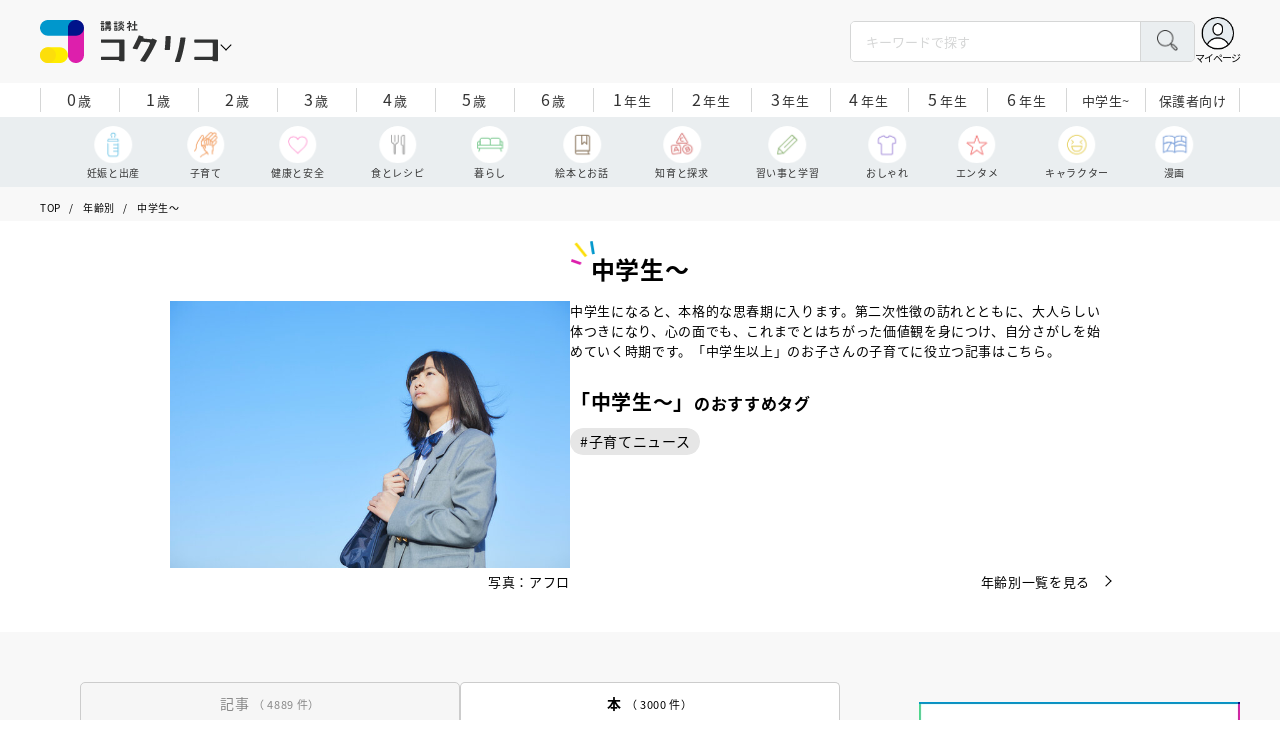

--- FILE ---
content_type: text/html; charset=utf-8
request_url: https://cocreco.kodansha.co.jp/ages/over13?kind=book
body_size: 28328
content:











<!doctype html>
<html lang="ja">
  <head>
    


  <!-- NOTE: gigya用のScript Code -->
  <script src="https://cdns.gigya.com/js/gigya.js?apikey=4_Vjb_FUz6K6JjNrzlty4RXQ"></script>
 
  <!-- GTM DataLayer -->
  
  <script>
  var gigyaGlobalEventTracking = (function(){
    gigya.accounts.getAccountInfo({
      include: 'profile,data,identities-all,regSource',
      callback: function(res) {
        if (res.errorCode === 0 || res.errorCode === 206005) {
          /* GTM dataLayer push */
          window.dataLayer = window.dataLayer || [];
          dataLayer.push({
            'gig_code': res.UID,
            'event': 'gigya'
          });
          /* GTM dataLayer push */
        }
      }
    });
  });
  
  (function(callback){
    if (document.readyState === 'loading') {
      window.addEventListener('DOMContentLoaded', callback);
    } else {
      callback();
    }
  }(gigyaGlobalEventTracking));
  </script>
  <!-- END GTM DataLayer -->

    <script async src="https://securepubads.g.doubleclick.net/tag/js/gpt.js"></script>

<!-- DFP Header Tag Start -->
<script>
var googletag = googletag || {};
googletag.cmd = googletag.cmd || [];
var gptadslots = {};
googletag.cmd.push(function() {
googletag.defineSlot('/134974094/cocreco/CC_PC_rectangle_1st', ['fluid', [1, 1], [300, 250]], 'CC_PC_rectangle_1st').addService(googletag.pubads());
googletag.defineSlot('/134974094/cocreco/cocreco_PC_rectangle_2nd', [[1, 1], [300, 250], 'fluid'], 'cocreco_PC_rectangle_2nd').addService(googletag.pubads());
googletag.defineSlot('/134974094/cocreco/cocreco_PC_rectangle_3rd', ['fluid', [1, 1], [300, 250]], 'cocreco_PC_rectangle_3rd').addService(googletag.pubads());
googletag.defineSlot('/134974094/cocreco/cocreco_SP_rectangle_1st', ['fluid', [1, 1], [300, 250]], 'cocreco_SP_rectangle_1st').addService(googletag.pubads());
googletag.defineSlot('/134974094/cocreco/cocreco_SP_rectangle_2nd', [[1, 1], [300, 250], 'fluid'], 'cocreco_SP_rectangle_2nd').addService(googletag.pubads());
googletag.defineSlot('/134974094/cocreco/cocreco_SP_rectangle_3rd', [[1, 1], [300, 250], 'fluid'], 'cocreco_SP_rectangle_3rd').addService(googletag.pubads());
googletag.pubads()
    .setTargeting('URLs', location.pathname.substr(0,40))
    .setTargeting('Ref', document.referrer.length>0?document.referrer.split('/')[2]:'null')

googletag.pubads().enableSingleRequest();
googletag.enableServices();
  });
  
var cX = cX || {}; cX.callQueue = cX.callQueue || [];
cX.callQueue.push(['invoke', function () {
	var cx_segments = cX.getUserSegmentIds({ persistedQueryId: 'ecd8a91406d797e64447b1e941fffcac99f45a94' });
    googletag.cmd.push(function () {
    	googletag.pubads().setTargeting('CxSegments', cx_segments);
    });
    cX.getSegments("20cf87c26683f0c58e0e9a1fa917d76eaf94849b", function (segments) {
    	var contextualIds = [];
        cX.Array.forEach(segments, function (cxTypedSegment, index) {
        	if (cxTypedSegment.type === "contextual") {
        		contextualIds.push(cxTypedSegment.id);
            }
        });
        googletag.cmd.push(function () {
       		googletag.pubads().setTargeting("CxContext", contextualIds);
        });
   	});
}]);
</script>

<!-- End DFP Header Tag Start -->


<script>
  if (location.pathname.indexOf('/member') !== 0) {
    location_search = ''
    if (location.search != '') {
      location_search = '?' + location.search;
    }
    document.cookie = 'clipkit_return_uri=' + encodeURIComponent(location.pathname + location_search) + '; path=/';
  }
</script>
<!-- End OTAKAD Tag Start -->
    


<!-- headタグ内の上部に挿入されます -->
<!-- Google Tag Manager -->
<script>(function(w,d,s,l,i){w[l]=w[l]||[];w[l].push({'gtm.start':
new Date().getTime(),event:'gtm.js'});var f=d.getElementsByTagName(s)[0],
j=d.createElement(s),dl=l!='dataLayer'?'&l='+l:'';j.async=true;j.src=
'https://www.googletagmanager.com/gtm.js?id='+i+dl;f.parentNode.insertBefore(j,f);
})(window,document,'script','dataLayer','GTM-W5GRT7P');</script>
<!-- End Google Tag Manager -->

<script async src="https://securepubads.g.doubleclick.net/tag/js/gpt.js"></script>

<!-- DFP Header Tag Start -->
<script>
var googletag = googletag || {};
googletag.cmd = googletag.cmd || [];
var gptadslots = {};
googletag.cmd.push(function() {
  googletag.defineSlot('/134974094/cocreco/CC_SP_portal_rectangle_1st', [[1, 1], [300, 250], 'fluid'], 'CC_SP_portal_rectangle_1st').addService(googletag.pubads());
  googletag.defineSlot('/134974094/cocreco/CC_SP_portal_rectangle_2nd', [[1, 1], [300, 250], 'fluid'], 'CC_SP_portal_rectangle_2nd').addService(googletag.pubads());
  googletag.defineSlot('/134974094/cocreco/CC_SP_portal_rectangle_3rd', [[1, 1], [300, 250], 'fluid'], 'CC_SP_portal_rectangle_3rd').addService(googletag.pubads());
  googletag.defineSlot('/134974094/cocreco/CC_PC_portal_rectangle_1st', [[1, 1], [300, 250], 'fluid'], 'CC_PC_portal_rectangle_1st').addService(googletag.pubads());
  googletag.defineSlot('/134974094/cocreco/CC_PC_portal_rectangle_2nd', [[1, 1], [300, 250], 'fluid'], 'CC_PC_portal_rectangle_2nd').addService(googletag.pubads());
  googletag.defineSlot('/134974094/cocreco/CC_PC_portal_rectangle_3rd', [[1, 1], [300, 250], 'fluid'], 'CC_PC_portal_rectangle_3rd').addService(googletag.pubads());

  googletag.pubads().enableSingleRequest();
  googletag.enableServices();
});
</script>

    <meta charset="UTF-8">
    <meta name="format-detection" content="telephone=no">
    <meta name="viewport" content="width=device-width, initial-scale=1.0, user-scalable=0">
    <title>中学生〜 - 講談社コクリコ｜講談社</title>
    <link rel="stylesheet" href="//cdn.jsdelivr.net/fontawesome/4.7.0/css/font-awesome.min.css">
    
    <script src="https://d34gglw95p9zsk.cloudfront.net/clipkit/javascripts/default-1.0.js"></script>
    <script src="https://d34gglw95p9zsk.cloudfront.net/resources/assets/000/003/294/original/jquery-3.6.1.min.js?1671152875"></script>
    <script src="https://d34gglw95p9zsk.cloudfront.net/resources/assets/000/000/852/original/image_restriction.js?1750226055"></script>
    
    <link rel="shortcut icon" type="image/vnd.microsoft.icon" href="https://d34gglw95p9zsk.cloudfront.net/resources/assets/000/003/019/original/favicon.png?1671152093">
    <link rel="icon" type="image/x-icon" href="https://d34gglw95p9zsk.cloudfront.net/resources/assets/000/003/019/original/favicon.png?1671152093">
    <link rel="shortcut icon" type="image/x-icon" href="https://d34gglw95p9zsk.cloudfront.net/resources/assets/000/003/019/original/favicon.png?1671152093">
    <link rel="apple-touch-icon" href="https://d34gglw95p9zsk.cloudfront.net/resources/assets/000/003/019/original/favicon.png?1671152093" sizes="180x180">
    <link rel="apple-touch-icon-precomposed" href="https://d34gglw95p9zsk.cloudfront.net/resources/assets/000/003/019/original/favicon.png?1671152093" sizes="180x180">
    <link rel="icon" type="image/png" href="https://d34gglw95p9zsk.cloudfront.net/resources/assets/000/003/019/original/favicon.png?1671152093" sizes="192x192">

    <link rel="stylesheet" href="https://use.typekit.net/fud1zgn.css">
    <link href="https://fonts.googleapis.com/css?family=Noto+Sans+JP:300,400,500,700&display=swap" rel="stylesheet">

    

    <!-- CSS-->
    <link rel="stylesheet" href="https://d34gglw95p9zsk.cloudfront.net/resources/assets/000/003/278/original/reset_application-1.0.css?1671152867">
    <link rel="stylesheet" href="https://d34gglw95p9zsk.cloudfront.net/resources/assets/000/003/284/original/slick.css?1671152868">
    <link rel="stylesheet" href="https://d34gglw95p9zsk.cloudfront.net/resources/assets/000/003/286/original/slick-theme.css?1671152869">
    <link rel="stylesheet" href="https://d34gglw95p9zsk.cloudfront.net/resources/assets/000/003/288/original/common.css?1764725189">
    <link rel="stylesheet" href="https://d34gglw95p9zsk.cloudfront.net/resources/assets/000/003/292/original/item.css?1759899577">
    <link rel="stylesheet" href="https://d34gglw95p9zsk.cloudfront.net/resources/assets/000/005/778/original/portal.css?1759900245">
    <link rel="stylesheet" href="https://d34gglw95p9zsk.cloudfront.net/resources/assets/000/003/290/original/style_add.css?1759379310">
    <link rel="stylesheet" href="https://d34gglw95p9zsk.cloudfront.net/resources/assets/000/003/301/original/custom-application.css?1676943710">
    
  <link rel="canonical" href="https://cocreco.kodansha.co.jp/ages/over13">
  <meta name="description" content="「中学生〜」のページでは、心も体も大人に近づいていく「中学生以上」のお子さんの子育てに役立つ記事を紹介しています。">
  <meta name="twitter:card" content="summary_large_image">
  <meta name="twitter:domain" content="cocreco.kodansha.co.jp">
  <meta name="twitter:title" content="中学生〜 - 講談社コクリコ｜講談社">
  <meta name="twitter:image" content="https://d34gglw95p9zsk.cloudfront.net/ages/images/000/000/014/medium/573c51b4-f79d-43cc-b989-6fd5c338194f.jpg?1671008520">
  <meta name="twitter:description" content="「中学生〜」のページでは、心も体も大人に近づいていく「中学生以上」のお子さんの子育てに役立つ記事を紹介しています。">
  <meta property="og:site_name" content="講談社コクリコ｜講談社">
  <meta property="og:title" content="中学生〜 - 講談社コクリコ｜講談社">
  <meta property="og:description" content="「中学生〜」のページでは、心も体も大人に近づいていく「中学生以上」のお子さんの子育てに役立つ記事を紹介しています。">
  <meta property="og:type" content="website">
  <meta property="og:url" content="https://cocreco.kodansha.co.jp/ages/over13">
  <meta property="og:image" content="https://d34gglw95p9zsk.cloudfront.net/ages/images/000/000/014/large/573c51b4-f79d-43cc-b989-6fd5c338194f.jpg?1671008520">

    <!-- start head要素下部 -->
<!-- headタグ内の下部に挿入されます -->
<!-- end head要素下部 -->

    


  <script>
    $(function(){
      gigya.accounts.verifyLogin({
        callback: function(response) {
          if (response.errorCode !== 0) {
            // 非ログイン
          } else {
            // ログイン
            $('.js-login').attr('href', $('.js-login').data('signed-href'));
            $.ajax({
                url: '/users/me.json',
                type: 'GET',
                dataType: 'json',
                headers: {
                  "Content-Type": 'application/json'
                },
                processData: false
            })
            .done(function(response){
              if (response.user != null && response.user.image_medium_url.match(/missing\.png/) == null) {
                $('.js-login').html('<img class="header__login__profile--img" src="'+ response.user.image_medium_url +'" />');
              } else {
                $('.js-login .fa-user-circle').addClass('header__login__profile--keycolor');
              }
            });
          }
        }
      });
    });
  </script>


<script>
  if (location.pathname.indexOf('/member') !== 0 && location.pathname.indexOf('/akaiyume/member') !== 0 && location.pathname.indexOf('/akaiyume/choice') !== 0 && location.pathname.indexOf('/akaiyume/uec_form') !== 0) {
    location_search = ''
    if (location.search != '') {
      location_search = '?' + location.search;
    }
    document.cookie = 'clipkit_return_uri=' + encodeURIComponent(location.pathname + location_search) + '; path=/';
  } else if (location.pathname.indexOf('/akaiyume/member/sign_in') === 0) {
    const urlParams = new URLSearchParams(location.search);
    const returnPath = urlParams.get('return_path');
    if (returnPath) {
      document.cookie = 'clipkit_return_uri=' + encodeURIComponent(returnPath) + '; path=/';
    }
  }
</script>

<!-- お気に入りボタンのjs -->
<script src="https://d34gglw95p9zsk.cloudfront.net/resources/assets/000/002/565/original/favorite.js?1648083544"></script>
  <meta name="csrf-param" content="authenticity_token" />
<meta name="csrf-token" content="/J/zRC1aNipHaxoELxDLJsC1TIsxrMwwvQwfambLudguJdqc2Tx8fy313vAx2uhKhE/oFC8XVSl4PSeLpd3M9g==" /><link rel="next" href="/ages/over13?kind=book&page=2" /><script>window.routing_root_path = '';
window.site_name = 'media';
I18n.defaultLocale = 'ja';
I18n.locale = 'ja';</script></head>

  
  <body class="l-age l-age--over13">
  

<!-- bodyタグ内の下部に挿入されます -->
<!-- Google Tag Manager (noscript) -->
<noscript><iframe src="https://www.googletagmanager.com/ns.html?id=GTM-W5GRT7P"
height="0" width="0" style="display:none;visibility:hidden"></iframe></noscript>
<!-- End Google Tag Manager (noscript) -->
    <div class="st-wrapper">

<header class="st-header" role="banner">
  <div class="st-header__body">
    <form action="/search" method="get" onsubmit="return detailedSearch()">
      <div class="st-header__cont">
        <div class="st-header__inner"> 
          <div class="st-header__ttl">

            <div class="st-header__ttl__logo"><a href="/"><img src="https://d34gglw95p9zsk.cloudfront.net/resources/assets/000/003/275/original/logo.svg?1671152153" alt="講談社コクリコ"/></a></div>

            <button class="st-header__btn" type="button"></button>
          </div>
          <div class="st-header__left">
            <div class="st-header__box-wrap">
              <div class="st-header__box">
                <input class="st-header__box__txt js-pc-search js-search__pc__keyword" type="search" name="search" placeholder="キーワードで探す"/>
                <button class="st-header__box__btn" type="submit"></button>
              </div>
            </div>
            <div class="st-header__mypage">
              <a class="js-login" href="/member/sign_in?return_path=/ages/over13" data-signed-href="/member/mypage"></a>
              <span class="st-header__mypage__txt_out">マイページ</span>
            </div>
          </div>
        </div>
                <div class="st-header__links">
          <div class="st-header__links__inner">
            <ul class="st-header__links__list"> 
              <li> <a href="/">
                  <div class="st-header__links__img st-header__links__img--cocreco-kodansha"><img src="https://d34gglw95p9zsk.cloudfront.net/resources/assets/000/003/253/original/ic_logo_cocreco-kodansha.svg?1671152148" alt="講談社コクリコ"/></div>
                  <p class="st-header__links__txt">講談社コクリコ</p></a></li>
              <li> <a href="https://cocreco.kodansha.co.jp/cocreco">
                  <div class="st-header__links__img st-header__links__img--cocreco"><img src="https://d34gglw95p9zsk.cloudfront.net/resources/assets/000/003/254/original/ic_logo_cocreco.svg?1671152148" alt="コクリコ"/></div>
                  <p class="st-header__links__txt">コクリコ</p></a></li>
              <li> <a href="https://cocreco.kodansha.co.jp/move">
                  <div class="st-header__links__img st-header__links__img--move"><img src="https://d34gglw95p9zsk.cloudfront.net/resources/assets/000/003/256/original/ic_logo_move.svg?1671152149" alt="講談社の動く図鑑MOVE"/></div>
                  <p class="st-header__links__txt"><small>講談社の</small>動く図鑑MOVE</p></a></li>
              <li> <a href="https://cocreco.kodansha.co.jp/genki">
                  <div class="st-header__links__img st-header__links__img--genki"><img src="https://d34gglw95p9zsk.cloudfront.net/resources/assets/000/003/977/original/ic_logo_genki.svg?1703049125" alt="WEB げんき"/></div>
                  <p class="st-header__links__txt">WEB げんき</p></a></li>
              <li> <a href="https://cocreco.kodansha.co.jp/telemaga">
                  <div class="st-header__links__img st-header__links__img--telemaga"><img src="https://d34gglw95p9zsk.cloudfront.net/resources/assets/000/003/257/original/ic_logo_telemaga.svg?1671152149" alt="TELEMAGA.net"/></div>
                  <p class="st-header__links__txt">TELEMAGA.net</p></a></li>
              <li> <a href="https://cocreco.kodansha.co.jp/anehime">
                  <div class="st-header__links__img st-header__links__img--anehime"><img src="https://d34gglw95p9zsk.cloudfront.net/resources/assets/000/003/252/original/ic_logo_anehime.svg?1671152148" alt="Aneひめ.net"/></div>
                  <p class="st-header__links__txt">Aneひめ.net</p></a></li>
              <!--<li> <a href="https://cocreco.kodansha.co.jp/charamel/ikkinzu">-->
              <!--    <div class="st-header__links__img st-header__links__img--ikkinzu"><img src="https://d34gglw95p9zsk.cloudfront.net/resources/assets/000/003/806/original/ic_logo_ikkinzu.svg?1684401128" alt="いっきんず"/></div>-->
              <!--    <p class="st-header__links__txt">いっきんず</p></a></li>-->
              <li> <a href="https://cocreco.kodansha.co.jp/ehon">
                  <div class="st-header__links__img st-header__links__img--ehon"><img src="https://d34gglw95p9zsk.cloudfront.net/resources/assets/000/003/926/original/ic_logo_ehon.svg?1695880746" alt="えほん通信"/></div>
                  <p class="st-header__links__txt"><small>講談社</small>えほん通信</p></a></li>
              <li> <a href="https://cocreco.kodansha.co.jp/aoitori">
                  <div class="st-header__links__img st-header__links__img--aoitori"><img src="https://d34gglw95p9zsk.cloudfront.net/resources/assets/000/004/068/original/ic_logo_aoitori.svg?1709086901" alt="青い鳥文庫"/></div>
                  <p class="st-header__links__txt">青い鳥文庫</p></a></li>
              <li>
                <a href="https://cocreco.kodansha.co.jp/akaiyume">
                  <div class="st-header__links__img st-header__links__img--akaiyume"><img src="https://d34gglw95p9zsk.cloudfront.net/resources/assets/000/004/823/original/ic_logo_akaiyume.svg?1726188704" alt="赤い夢学園"/></div>
                  <p class="st-header__links__txt"><small>はやみねかおる FAN CLUB</small>赤い夢学園</p>
                </a>
              </li>
            </ul>
          </div>
        </div>
        
      </div>
      <div class="st-header__search">
        <div class="st-header__search__body">
          <div class="st-header__search__inner">
            <div class="st-header__search__box">
              <input class="st-header__search__box__txt js-search__keyword" type="search" name="search" placeholder="キーワードで探す"/>
              <button class="st-header__search__box__btn" type="submit"></button>
            </div>
            <div class="st-header__search__cont">

              <div class="st-header__search__cont__block st-header__search__cont__block--tag">
                <p class="st-header__search__cont__block__ttl">人気ワード</p>
                <ul class="st-header__search__cont__item st-header__search__cont__item--tag js-search__header__tags">
<!-- loop START -->



  
    
    
  
    
    
    
                  <li>
                    <input class="st-header__search__cont__item__mark" type="checkbox" id="item01_checkbox1" value="イヤイヤ期"/>
                    <label class="st-header__search__cont__item__label" for="item01_checkbox1">イヤイヤ期</label>
                  </li>
    
  
    
    
    
                  <li>
                    <input class="st-header__search__cont__item__mark" type="checkbox" id="item01_checkbox2" value="絵本"/>
                    <label class="st-header__search__cont__item__label" for="item01_checkbox2">絵本</label>
                  </li>
    
  
    
    
    
                  <li>
                    <input class="st-header__search__cont__item__mark" type="checkbox" id="item01_checkbox3" value="不登校"/>
                    <label class="st-header__search__cont__item__label" for="item01_checkbox3">不登校</label>
                  </li>
    
  
    
    
    
                  <li>
                    <input class="st-header__search__cont__item__mark" type="checkbox" id="item01_checkbox4" value="図鑑"/>
                    <label class="st-header__search__cont__item__label" for="item01_checkbox4">図鑑</label>
                  </li>
    
  
    
    
    
                  <li>
                    <input class="st-header__search__cont__item__mark" type="checkbox" id="item01_checkbox5" value="中学受験"/>
                    <label class="st-header__search__cont__item__label" for="item01_checkbox5">中学受験</label>
                  </li>
    
  

<!-- loop END -->
                  
                </ul>
              </div>
              <div class="st-header__search__cont__block st-header__search__cont__block--age">
                <p class="st-header__search__cont__block__ttl">年齢・学年</p>
                <ul class="st-header__search__cont__item st-header__search__cont__item--age js-search__header__ages">
                  <li>
                    <input class="st-header__search__cont__item__mark" type="checkbox" id="item02_checkbox01" value="0歳"/>
                    <label class="st-header__search__cont__item__label" for="item02_checkbox01">0歳</label>
                  </li>
                  <li>
                    <input class="st-header__search__cont__item__mark" type="checkbox" id="item02_checkbox02" value="1歳"/>
                    <label class="st-header__search__cont__item__label" for="item02_checkbox02">1歳</label>
                  </li>
                  <li>
                    <input class="st-header__search__cont__item__mark" type="checkbox" id="item02_checkbox03" value="2歳"/>
                    <label class="st-header__search__cont__item__label" for="item02_checkbox03">2歳</label>
                  </li>
                  <li>
                    <input class="st-header__search__cont__item__mark" type="checkbox" id="item02_checkbox04" value="3歳"/>
                    <label class="st-header__search__cont__item__label" for="item02_checkbox04">3歳</label>
                  </li>
                  <li>
                    <input class="st-header__search__cont__item__mark" type="checkbox" id="item02_checkbox05" value="4歳"/>
                    <label class="st-header__search__cont__item__label" for="item02_checkbox05">4歳</label>
                  </li>
                  <li>
                    <input class="st-header__search__cont__item__mark" type="checkbox" id="item02_checkbox06" value="5歳"/>
                    <label class="st-header__search__cont__item__label" for="item02_checkbox06">5歳</label>
                  </li>
                  <li>
                    <input class="st-header__search__cont__item__mark" type="checkbox" id="item02_checkbox07" value="6歳"/>
                    <label class="st-header__search__cont__item__label" for="item02_checkbox07">6歳</label>
                  </li>
                  <li>
                    <input class="st-header__search__cont__item__mark" type="checkbox" id="item02_checkbox08" value="小学1年生"/>
                    <label class="st-header__search__cont__item__label" for="item02_checkbox08">1年生</label>
                  </li>
                  <li>
                    <input class="st-header__search__cont__item__mark" type="checkbox" id="item02_checkbox09" value="小学2年生"/>
                    <label class="st-header__search__cont__item__label" for="item02_checkbox09">2年生</label>
                  </li>
                  <li>
                    <input class="st-header__search__cont__item__mark" type="checkbox" id="item02_checkbox10" value="小学3年生"/>
                    <label class="st-header__search__cont__item__label" for="item02_checkbox10">3年生</label>
                  </li>
                  <li>
                    <input class="st-header__search__cont__item__mark" type="checkbox" id="item02_checkbox11" value="小学4年生"/>
                    <label class="st-header__search__cont__item__label" for="item02_checkbox11">4年生</label>
                  </li>
                  <li>
                    <input class="st-header__search__cont__item__mark" type="checkbox" id="item02_checkbox12" value="小学5年生"/>
                    <label class="st-header__search__cont__item__label" for="item02_checkbox12">5年生</label>
                  </li>
                  <li>
                    <input class="st-header__search__cont__item__mark" type="checkbox" id="item02_checkbox13" value="小学6年生"/>
                    <label class="st-header__search__cont__item__label" for="item02_checkbox13">6年生</label>
                  </li>
                  <li>
                    <input class="st-header__search__cont__item__mark" type="checkbox" id="item02_checkbox14" value="中学生〜"/>
                    <label class="st-header__search__cont__item__label" for="item02_checkbox14">中学生~</label>
                  </li>
                  <li>
                    <input class="st-header__search__cont__item__mark" type="checkbox" id="item02_checkbox15" value="保護者向け"/>
                    <label class="st-header__search__cont__item__label st-header__search__cont__item__label--fz" for="item02_checkbox15">保護者向け</label>
                  </li>
                </ul>
              </div>
            </div>
            <div class="st-header__search__btn-area">
              <button class="st-header__search__btn js-header__search__btn" type="submit">検索する</button>
            </div>
          </div>
          <button class="st-header__search__close" type="button"></button>
        </div>
      </div>
    </form>
    <div class="t-carousel">
      <div class="t-carousel__age js-scroll"><span class="js-scroll__btn js-scroll__btn--prev"></span><span class="js-scroll__btn js-scroll__btn--next"></span>
        <div class="t-carousel__inner js-scroll__area js-mousedragscroll">
          <ul class="t-carousel__age__list js-scroll__cont">
            <li> <a href="/ages/age0/" ontouchstart=""> <span class="t-carousel__age__num">0</span>歳</a></li>
            <li> <a href="/ages/age1/" ontouchstart=""> <span class="t-carousel__age__num">1</span>歳</a></li>
            <li> <a href="/ages/age2/" ontouchstart=""> <span class="t-carousel__age__num">2</span>歳</a></li>
            <li> <a href="/ages/age3/" ontouchstart=""> <span class="t-carousel__age__num">3</span>歳</a></li>
            <li> <a href="/ages/age4/" ontouchstart=""> <span class="t-carousel__age__num">4</span>歳</a></li>
            <li> <a href="/ages/age5/" ontouchstart=""> <span class="t-carousel__age__num">5</span>歳</a></li>
            <li> <a href="/ages/age6/" ontouchstart=""> <span class="t-carousel__age__num">6</span>歳</a></li>
            <li> <a href="/ages/elementary1/" ontouchstart=""> <span class="t-carousel__age__num">1</span>年生</a></li>
            <li> <a href="/ages/elementary2/" ontouchstart=""> <span class="t-carousel__age__num">2</span>年生</a></li>
            <li> <a href="/ages/elementary3/" ontouchstart=""> <span class="t-carousel__age__num">3</span>年生</a></li>
            <li> <a href="/ages/elementary4/" ontouchstart=""> <span class="t-carousel__age__num">4</span>年生</a></li>
            <li> <a href="/ages/elementary5/" ontouchstart=""> <span class="t-carousel__age__num">5</span>年生</a></li>
            <li> <a href="/ages/elementary6/" ontouchstart=""> <span class="t-carousel__age__num">6</span>年生</a></li>
            <li class="t-carousel__age__fz"><a href="/ages/over13/" ontouchstart="">中学生~</a></li>
            <li class="t-carousel__age__fz t-carousel__age__lg"><a href="/ages/parent/" ontouchstart="">保護者向け</a></li>
          </ul>
        </div>
      </div>
      <div class="t-carousel__genre js-scroll"><span class="js-scroll__btn js-scroll__btn--prev"></span><span class="js-scroll__btn js-scroll__btn--next"></span>
        <div class="t-carousel__inner js-scroll__area js-mousedragscroll">
          <ul class="t-carousel__genre__list js-scroll__cont">
            <li> <a class="t-carousel__genre--birth" href="/genres/birth" ontouchstart=""><span class="t-carousel__genre__txt">妊娠と出産</span></a></li>
            <li> <a class="t-carousel__genre--childcare" href="/genres/childcare/" ontouchstart=""><span class="t-carousel__genre__txt">子育て</span></a></li>
            <li> <a class="t-carousel__genre--health" href="/genres/health/" ontouchstart=""><span class="t-carousel__genre__txt">健康と安全</span></a></li>
            <li> <a class="t-carousel__genre--eat" href="/genres/eat/" ontouchstart=""><span class="t-carousel__genre__txt">食とレシピ</span></a></li>
            <li> <a class="t-carousel__genre--life" href="/genres/life/" ontouchstart=""><span class="t-carousel__genre__txt">暮らし</span></a></li>
            <li> <a class="t-carousel__genre--story" href="/genres/story/" ontouchstart=""><span class="t-carousel__genre__txt">絵本とお話</span></a></li>
            <li> <a class="t-carousel__genre--education" href="/genres/education/" ontouchstart=""><span class="t-carousel__genre__txt">知育と探求</span></a></li>
            <li> <a class="t-carousel__genre--study" href="/genres/study/" ontouchstart=""><span class="t-carousel__genre__txt">習い事と学習</span></a></li>
            <li> <a class="t-carousel__genre--fashion" href="/genres/fashion/" ontouchstart=""><span class="t-carousel__genre__txt">おしゃれ</span></a></li>
            <li> <a class="t-carousel__genre--entertainment" href="/genres/entertainment/" ontouchstart=""><span class="t-carousel__genre__txt">エンタメ</span></a></li>
            <li> <a class="t-carousel__genre--character" href="/genres/character/" ontouchstart=""><span class="t-carousel__genre__txt">キャラクター</span></a></li>
            <li> <a class="t-carousel__genre--manga" href="/genres/manga/" ontouchstart=""><span class="t-carousel__genre__txt">漫画</span></a></li>
          </ul>
        </div>
      </div>
    </div>
  </div>
  <nav class="st-nav" role="navigation" id="nav">
    <div class="st-nav__inner">
      <div class="st-nav__cont">
        <div class="st-nav__cont__item"><a href="/genres/" ontouchstart=""> <span class="st-nav__img"><img src="https://d34gglw95p9zsk.cloudfront.net/resources/assets/000/003/045/original/ic_nav_01.png?1671152099" alt="ジャンル" width="18" height="20.7"/></span><span class="st-nav__txt">ジャンル</span></a></div>
        <div class="st-nav__cont__item"><a href="/ranking" ontouchstart=""> <span class="st-nav__img"><img src="https://d34gglw95p9zsk.cloudfront.net/resources/assets/000/003/047/original/ic_nav_03.png?1671152100" alt="ランキング" width="22" height="22"/></span><span class="st-nav__txt">ランキング</span></a></div>
        <div class="st-nav__cont__item"><a href="/event_present" ontouchstart=""> <span class="st-nav__img"><img src="https://d34gglw95p9zsk.cloudfront.net/resources/assets/000/003/046/original/ic_nav_02.png?1671152099" alt="イベント・プレゼント" width="30" height="28"/></span><span class="st-nav__txt st-nav__txt--lg">イベント<br/>プレゼント</span></a></div>
        <div class="st-nav__cont__item"><a class="js-sp-search" href="" ontouchstart="/search"><span class="st-nav__img"><img src="https://d34gglw95p9zsk.cloudfront.net/resources/assets/000/003/048/original/ic_nav_04.png?1671152100" alt="検索" width="22" height="22"/></span><span class="st-nav__txt">検索</span></a></div>
        <div class="st-nav__cont__item">
          <button class="st-nav__btn"><span class="st-nav__img"><img src="https://d34gglw95p9zsk.cloudfront.net/resources/assets/000/003/054/original/ic_nav_10.png?1671152101" alt="メニューボタン"/></span></button>
        </div>
      </div>
    </div>
    <div class="st-nav__body">
      <div class="st-nav__body__inner"> 
        <div class="st-nav__head"> 
          <p class="st-nav__head__ttl"><span class="st-nav__head__ttl__img"><img src="https://d34gglw95p9zsk.cloudfront.net/resources/assets/000/003/275/original/logo.svg?1671152153" alt="コクリコ"/></span>をもっと楽しもう</p>
          <p class="st-nav__head__txt">「コクリコ」の会員サービス「講談社コクリコCLUB」（無料）は、メルマガ、イベント、プレゼントなどの各種サービスや便利機能が盛りだくさんです。</p>
          <div class="st-nav__head__btn">
            <div class="btn btn--nav btn--nav-login"><a href="https://cocreco.kodansha.co.jp/member/sign_in?return_path=/" ontouchstart="">ログイン</a></div>
            <div class="btn btn--nav btn--nav-touroku"><a href="https://cocreco.kodansha.co.jp/member/sign_up?return_path=/" ontouchstart="">新規会員登録</a></div>
          </div>
        </div>
        <ul class="st-nav__list">
          <li><a href="/general" ontouchstart="">新着記事</a></li>
          <li class="st-nav__list__acc js-acc">
            <p class="st-nav__list__acc__txt js-acc__btn">記事一覧</p>
            <ul class="st-nav__menu js-acc__cont">
              <li> <a href="/genres/birth" ontouchstart="">妊娠と出産</a></li>
              <li> <a href="/genres/childcare" ontouchstart="">子育て</a></li>
              <li> <a href="/genres/health" ontouchstart="">健康と安全</a></li>
              <li> <a href="/genres/eat" ontouchstart="">食とレシピ</a></li>
              <li> <a href="/genres/life" ontouchstart="">暮らし</a></li>
              <li> <a href="/genres/story" ontouchstart="">絵本とお話</a></li>
              <li> <a href="/genres/education" ontouchstart="">知育と探求</a></li>
              <li> <a href="/genres/study" ontouchstart="">習い事と学習</a></li>
              <li> <a href="/genres/fashion" ontouchstart="">おしゃれ</a></li>
              <li> <a href="/genres/entertainment" ontouchstart="">エンタメ</a></li>
              <li> <a href="/genres/character" ontouchstart="">キャラクター</a></li>
              <li> <a href="/genres/manga" ontouchstart="">漫画</a></li>
            </ul>
          </li>
          <li><a href="/ranking/" ontouchstart="">ランキング</a></li>
          <li><a href="/series/" ontouchstart="">連載</a></li>
          <li><a href="/event/" ontouchstart="">イベント一覧</a></li>
          <li><a href="/present/" ontouchstart="">プレゼント一覧</a></li>
          <li><a href="/catalog" ontouchstart="">新刊</a></li>
          <li><a href="/magazine" ontouchstart="">雑誌</a></li>
          <li><a href="/about" ontouchstart="">講談社コクリコCLUBについて</a></li>
        </ul>
        <div class="st-nav__bottom">
          <div class="st-nav__bottom__inner"> 
            <div class="st-nav__bottom__family">
              <div class="st-nav__bottom__family__head"> <a href="/">
                  <div class="st-nav__bottom__family__img"><img src="https://d34gglw95p9zsk.cloudfront.net/resources/assets/000/003/247/original/ic_footer-logo_cocreco-kodansha.svg?1671152147" alt="講談社コクリコ"/></div>
                  <p class="st-nav__bottom__family__txt">講談社コクリコ</p></a></div>
              <p class="st-nav__bottom__family__ttl">ファミリーサイト</p>
              <ul class="st-nav__bottom__family__list">
                <li> <a href="https://cocreco.kodansha.co.jp/cocreco" target="_blank">
                    <div class="st-nav__bottom__family__img"><img src="https://d34gglw95p9zsk.cloudfront.net/resources/assets/000/003/248/original/ic_footer-logo_cocreco.svg?1671152147" alt="コクリコ"/></div>
                    <p class="st-nav__bottom__family__txt">コクリコ</p></a></li>
                <li> <a href="https://cocreco.kodansha.co.jp/move" target="_blank">
                    <div class="st-nav__bottom__family__img"><img src="https://d34gglw95p9zsk.cloudfront.net/resources/assets/000/003/250/original/ic_footer-logo_move.svg?1671152147" alt="講談社の動く図鑑MOVE"/></div>
                    <p class="st-nav__bottom__family__txt"><small>講談社の</small>動く図鑑MOVE</p></a></li>
                <li> <a href="https://cocreco.kodansha.co.jp/genki" target="_blank">
                    <div class="st-nav__bottom__family__img"><img src="https://d34gglw95p9zsk.cloudfront.net/resources/assets/000/003/982/original/ic_footer-logo_genki.svg?1703049683" alt="WEB げんき"/></div>
                    <p class="st-nav__bottom__family__txt">WEB げんき</p></a></li>
                <li> <a href="https://cocreco.kodansha.co.jp/telemaga" target="_blank">
                    <div class="st-nav__bottom__family__img"><img src="https://d34gglw95p9zsk.cloudfront.net/resources/assets/000/003/251/original/ic_footer-logo_telemaga.svg?1671152148" alt="TELEMAGA.net"/></div>
                    <p class="st-nav__bottom__family__txt">TELEMAGA.net</p></a></li>
                <li> <a href="https://cocreco.kodansha.co.jp/anehime" target="_blank">
                    <div class="st-nav__bottom__family__img"><img src="https://d34gglw95p9zsk.cloudfront.net/resources/assets/000/003/246/original/ic_footer-logo_anehime.svg?1671152146" alt="Aneひめ.net"/></div>
                    <p class="st-nav__bottom__family__txt">Aneひめ.net</p></a></li>
                <!--<li> <a href="https://cocreco.kodansha.co.jp/charamel/ikkinzu" target="_blank">-->
                <!--    <div class="st-nav__bottom__family__img"><img src="https://d34gglw95p9zsk.cloudfront.net/resources/assets/000/003/806/original/ic_logo_ikkinzu.svg?1684401128" alt="いっきんず"/></div>-->
                <!--    <p class="st-nav__bottom__family__txt">いっきんず</p></a></li>-->
                <li> <a href="https://cocreco.kodansha.co.jp/ehon" target="_blank">
                    <div class="st-nav__bottom__family__img"><img src="https://d34gglw95p9zsk.cloudfront.net/resources/assets/000/003/926/original/ic_logo_ehon.svg?1695880746" alt="えほん通信"/></div>
                    <p class="st-nav__bottom__family__txt"><small>講談社</small>えほん通信</p></a></li>
                <li> <a href="https://cocreco.kodansha.co.jp/aoitori">
                  <div class="st-nav__bottom__family__img"><img src="https://d34gglw95p9zsk.cloudfront.net/resources/assets/000/004/068/original/ic_logo_aoitori.svg?1709086901" alt="青い鳥文庫"/></div>
                  <p class="st-nav__bottom__family__txt">青い鳥文庫</p></a></li>
                <li> <a href="https://cocreco.kodansha.co.jp/akaiyume">
                  <div class="st-nav__bottom__family__img"><img src="https://d34gglw95p9zsk.cloudfront.net/resources/assets/000/004/823/original/ic_logo_akaiyume.svg?1726188704" alt="赤い夢学園"/></div>
                  <p class="st-nav__bottom__family__txt"><small>はやみねかおる FAN CLUB</small>赤い夢学園</p></p></a></li>
              </ul>
            </div>
            <ul class="st-footer__list"> 
              
              <li> <a href="https://bom-bom-academy.com/" target="_blank">ボンボンアカデミー</a></li>
              <li> <a href="http://disneyfan.kodansha.co.jp/" target="_blank">ディズニーファン</a></li>
              <li> <a href="https://rekishimanga.jp/" target="_blank">講談社の学習まんが 日本の歴史</a></li>
              <li> <a href="https://ohanashitai.kodansha.co.jp/" target="_blank">本とあそぼう 全国訪問おはなし隊</a></li>

            </ul>
            <div class="st-footer__cont st-nav__bottom__item">
              <ul class="st-nav__bottom__contact">
                <li> <a href="/contact" ontouchstart="">お問い合わせ</a></li>
                <li> <a href="https://www.kodansha.co.jp/privacy/index.html" target="_blank">プライバシーポリシー</a></li>
              </ul>
              <div class="st-nav__bottom__sns">
                <div class="st-nav__bottom__sns__item"> <a href="https://twitter.com/cocrecoOfficial" target="_blank"> <img src="https://d34gglw95p9zsk.cloudfront.net/resources/assets/000/003/931/original/sns_icon_09.svg?1702617416" alt="Twitter"/></a></div>
                <div class="st-nav__bottom__sns__item"> <a href="https://www.instagram.com/cocreco_official/" target="_blank"> <img src="https://d34gglw95p9zsk.cloudfront.net/resources/assets/000/003/240/original/ic_footer_instagram.svg?1671152145" alt="Instagram"/></a></div>
                <div class="st-nav__bottom__sns__item"> <a href="https://www.youtube.com/@cocrecoOfficial" target="_blank"> <img src="https://d34gglw95p9zsk.cloudfront.net/resources/assets/000/003/245/original/ic_footer_youtube.svg?1671152146" alt="YouTube"/></a></div>
                <div class="st-nav__bottom__sns__item"> <a href="https://www.tiktok.com/@cocreco_official" target="_blank"> <img src="https://d34gglw95p9zsk.cloudfront.net/resources/assets/000/003/243/original/ic_footer_tiktok.svg?1671152146" alt="TikTok"/></a></div>
              </div>
            </div>
          </div>
        </div>
      </div>
      <div class="st-nav__close"></div>
    </div>
  </nav>
</header>


      





<main class="st-main">
  <div class="breadcrumb">
    <ul class="breadcrumb__item">
      <li><a href="/">TOP</a></li>
      <li><a href="/ages">年齢別</a></li>
      <li>中学生〜</li>
    </ul>
  </div>
  <section class="l-sec">
    <h2 class="l-sec__ttl"><span class="l-sec__txt">
      中学生〜

      </span>
    </h2>
    <div class="l-sec__cont">
      <figure>
        <img src="https://d34gglw95p9zsk.cloudfront.net/ages/images/000/000/014/medium/573c51b4-f79d-43cc-b989-6fd5c338194f.jpg?1671008520" alt="" loading="lazy">
        <figcaption>写真：アフロ</figcaption>
      </figure>
      <div class="l-sec__desc">
        <p class="l-sec__desc__txt">中学生になると、本格的な思春期に入ります。第二次性徴の訪れとともに、大人らしい体つきになり、心の面でも、これまでとはちがった価値観を身につけ、自分さがしを始めていく時期です。「中学生以上」のお子さんの子育てに役立つ記事はこちら。</p>
        <div class="l-sec__desc__tag">
          <p class="l-sec__desc__tag__ttl"><span class="l-sec__desc__tag__txt">「中学生〜」</span>のおすすめタグ</p>
          <ul class="t-sec__list t-tag__list">
            <!-- loop START -->
            
            
              
                
                
                  <li><a href="/tags/%E5%AD%90%E8%82%B2%E3%81%A6%E3%83%8B%E3%83%A5%E3%83%BC%E3%82%B9"><span>#</span>子育てニュース</a></li>
                
              
                
                
              
            
            <!-- loop END -->
          </ul>
        </div>
        <div class="l-sec__desc__link"><a href="/ages/" ontouchstart="">年齢別一覧を見る</a></div>
      </div>
    </div>
  </section>
  <div class="st-main__body">
    <div class="t-col">
      <div class="t-col__left"> 
        <div class="t-col__left__cont">
          <div class="tab">
            <div class="tab__label">
              <a href="/ages/over13" data-tab="0" tab-name="tab1" >記事
<span class="tab__label__num">（


4889
件）</span>
              </a>
              <a href="/ages/over13?kind=book" class="is-active" data-tab="1" tab-name="tab1">本
<span class="tab__label__num">（



3000
件）</span>
              </a></div>


            <div class="tab__panel">

              <div class="tab__cont" data-content="1" tab-name="tab1">
                <div class="l-select">
                  <div class="l-select__box">
                    <select class="l-select__item" name="age-age0-order02" onChange="location.href=value;"> 
  
                      <option value="/ages/over13&kind=book">新着順</option>
                      <option value="/ages/over13?sort=publication&kind=book">刊行順</option>
  
                    </select>
                  </div>
                </div>
  
  
  
    
                <section class="t-sec t-book t-book--list">
                  <div class="t-sec__list t-sec__list--col3">
    
    <article class="t-sec__list__item t-bookmark">
  <div class="t-sec__list__item__image">
    <a class="t-sec__list__item__link" href="/catalog/0000422412" ontouchstart="">
      <div class="t-sec__list__img">
        <img src="https://cocreco.kodansha.co.jp/clipkit/images/book/cocreco/missing.jpg" alt="" loading="lazy">
      </div>
    </a>
  </div>
  <div class="t-sec__list__item__text">
    <a class="t-sec__list__item__link" href="/catalog/0000422412" ontouchstart="">
      <div class="t-sec__list__desc">
        <h3 class="t-sec__list__ttl">ＭＡＲＶＥＬ　ＳＴＵＤＩＯＳ　ＣＲＯＳＳ－ＳＥＣＴＩＯＮＳ　マーベル・スタジオ　クロス・セクション　マーベル・シネマティック・ユニバースの内部に潜入！　断面図から仕組みまでを徹底解析</h3>
        <p class="t-sec__list__txt js-tab-matchheight01">
          
          <span class="t-sec__list__txt__item">文：リズ･マーチャム</span>
           
          <span class="t-sec__list__txt__item">絵：ロバート･ボンチュン</span>
           
          <span class="t-sec__list__txt__item">訳：上杉 隼人</span>
           
          <span class="t-sec__list__txt__item">訳・絵：マキシム･デグチャレフ</span>
           
          <span class="t-sec__list__txt__item">絵・その他：リアム･キーティング</span>
           
          <span class="t-sec__list__txt__item">絵：ブレンダン･マカフリー</span>
           
          <span class="t-sec__list__txt__item">絵：ケンプ･レミラード</span>
           
        </p>
        
          <p class="t-sec__list__detail-txt">マーベル・シネマティック・ユニバースの内部に潜入！　断面図から仕組みまで、映画では見ることのできなかった秘密を徹底解析！</p>
        
      </div>
    </a>
    
    <span class="t-sec__list__date">2027.01.14</span>
    
    <div class="t-bookmark__area">
      <button class="t-bookmark__btn"></button>
    </div>
  </div>
  <div class="book__badge__wrapper">
    
    
    
  </div>
</article>

    
    <article class="t-sec__list__item t-bookmark">
  <div class="t-sec__list__item__image">
    <a class="t-sec__list__item__link" href="/telemaga/published_list/0000424112" ontouchstart="">
      <div class="t-sec__list__img">
        <img src="https://dvs-cover.kodansha.co.jp/0000424112/DQnnSD2ovkD9BiCZIBZnFbyb5bMal34OI2nYitRT.jpg" alt="" loading="lazy">
      </div>
    </a>
  </div>
  <div class="t-sec__list__item__text">
    <a class="t-sec__list__item__link" href="/telemaga/published_list/0000424112" ontouchstart="">
      <div class="t-sec__list__desc">
        <h3 class="t-sec__list__ttl">小説　仮面ライダーガッチャード　Ｕｎｉｖｅｒｓｉｔｙ</h3>
        <p class="t-sec__list__txt js-tab-matchheight01">
          
          <span class="t-sec__list__txt__item">著・原作：内田 裕基</span>
           
          <span class="t-sec__list__txt__item">著：湊 陽祐</span>
           
          <span class="t-sec__list__txt__item">著・原作：石ノ森 章太郎</span>
           
          <span class="t-sec__list__txt__item">監：石森プロ</span>
           
          <span class="t-sec__list__txt__item">監：東映</span>
           
        </p>
        
          <p class="t-sec__list__detail-txt">あの大団円から１年後、新たな強大な敵が牙をむく……。宝太郎が、スパナが、りんねが帰ってくる！　ガッチャード待望の小説版！</p>
        
      </div>
    </a>
    
    <span class="t-sec__list__date">2026.03.16</span>
    
    <div class="t-bookmark__area">
      <button class="t-bookmark__btn"></button>
    </div>
  </div>
  <div class="book__badge__wrapper">
    
    
    
  </div>
</article>

    
    <article class="t-sec__list__item t-bookmark">
  <div class="t-sec__list__item__image">
    <a class="t-sec__list__item__link" href="/aoitori/aoitoribooks/0000423884" ontouchstart="">
      <div class="t-sec__list__img">
        <img src="https://cocreco.kodansha.co.jp/clipkit/images/book/cocreco/missing.jpg" alt="" loading="lazy">
      </div>
    </a>
  </div>
  <div class="t-sec__list__item__text">
    <a class="t-sec__list__item__link" href="/aoitori/aoitoribooks/0000423884" ontouchstart="">
      <div class="t-sec__list__desc">
        <h3 class="t-sec__list__ttl">探偵チームＫＺ事件ノート　ひとり時間は知っている</h3>
        <p class="t-sec__list__txt js-tab-matchheight01">
          
          <span class="t-sec__list__txt__item">文：住滝 良</span>
           
          <span class="t-sec__list__txt__item">原作：藤本 ひとみ</span>
           
          <span class="t-sec__list__txt__item">絵：駒形</span>
           
        </p>
        
          <p class="t-sec__list__detail-txt">上杉・若武の盗撮画像、配信っ！　事件は意外な過去へとつながっていく…１５周年をむかえる探偵チームＫＺシリーズ最新作！</p>
        
      </div>
    </a>
    
    <span class="t-sec__list__date">2026.03.11</span>
    
    <div class="t-bookmark__area">
      <button class="t-bookmark__btn"></button>
    </div>
  </div>
  <div class="book__badge__wrapper">
    
    
    
      <div class="t-sec__list__book__item t-sec__list__book__item--related"><a class="sp-site-link-0000423884" href="https://cocreco.kodansha.co.jp/aoitori/special/KZ">特設サイト</a></div>
    
  </div>
</article>

    
    <article class="t-sec__list__item t-bookmark">
  <div class="t-sec__list__item__image">
    <a class="t-sec__list__item__link" href="/aoitori/aoitoribooks/0000424654" ontouchstart="">
      <div class="t-sec__list__img">
        <img src="https://cocreco.kodansha.co.jp/clipkit/images/book/cocreco/missing.jpg" alt="" loading="lazy">
      </div>
    </a>
  </div>
  <div class="t-sec__list__item__text">
    <a class="t-sec__list__item__link" href="/aoitori/aoitoribooks/0000424654" ontouchstart="">
      <div class="t-sec__list__desc">
        <h3 class="t-sec__list__ttl">小説　税金で買った本（２）</h3>
        <p class="t-sec__list__txt js-tab-matchheight01">
          
          <span class="t-sec__list__txt__item">作：ずいの</span>
           
          <span class="t-sec__list__txt__item">絵：系山 冏</span>
           
        </p>
        
          <p class="t-sec__list__detail-txt">ヤンキー石平くんは謎のＶチューバ－に誘われるまま、自分の過去と向き合うことに！？　「読書感想文編」を収録したノベライズ版！</p>
        
      </div>
    </a>
    
    <span class="t-sec__list__date">2026.03.11</span>
    
    <div class="t-bookmark__area">
      <button class="t-bookmark__btn"></button>
    </div>
  </div>
  <div class="book__badge__wrapper">
    
    
    
  </div>
</article>

    
    <article class="t-sec__list__item t-bookmark">
  <div class="t-sec__list__item__image">
    <a class="t-sec__list__item__link" href="/aoitori/aoitoribooks/0000425574" ontouchstart="">
      <div class="t-sec__list__img">
        <img src="https://cocreco.kodansha.co.jp/clipkit/images/book/cocreco/missing.jpg" alt="" loading="lazy">
      </div>
    </a>
  </div>
  <div class="t-sec__list__item__text">
    <a class="t-sec__list__item__link" href="/aoitori/aoitoribooks/0000425574" ontouchstart="">
      <div class="t-sec__list__desc">
        <h3 class="t-sec__list__ttl">小説　ブルーロック　１２</h3>
        <p class="t-sec__list__txt js-tab-matchheight01">
          
          <span class="t-sec__list__txt__item">文：吉岡 みつる</span>
           
          <span class="t-sec__list__txt__item">原作：金城 宗幸</span>
           
          <span class="t-sec__list__txt__item">絵：ノ村 優介</span>
           
        </p>
        
          <p class="t-sec__list__detail-txt">群雄割拠の『新英雄大戦』マンシャイン・Ｃ編、勝利を手にするのは誰だ！？</p>
        
      </div>
    </a>
    
    <span class="t-sec__list__date">2026.03.11</span>
    
    <div class="t-bookmark__area">
      <button class="t-bookmark__btn"></button>
    </div>
  </div>
  <div class="book__badge__wrapper">
    
    
    
  </div>
</article>

    
    <article class="t-sec__list__item t-bookmark">
  <div class="t-sec__list__item__image">
    <a class="t-sec__list__item__link" href="/catalog/0000418897" ontouchstart="">
      <div class="t-sec__list__img">
        <img src="https://dvs-cover.kodansha.co.jp/0000418897/aWSkJ2j1nprMhqRdjTXevjbzTsNBQwUsoRFK3HT0.jpg" alt="" loading="lazy">
      </div>
    </a>
  </div>
  <div class="t-sec__list__item__text">
    <a class="t-sec__list__item__link" href="/catalog/0000418897" ontouchstart="">
      <div class="t-sec__list__desc">
        <h3 class="t-sec__list__ttl">花ぬりえ絵本　少女とこねこ</h3>
        <p class="t-sec__list__txt js-tab-matchheight01">
          
          <span class="t-sec__list__txt__item">作：北見 葉胡</span>
           
        </p>
        
          <p class="t-sec__list__detail-txt">ねこ好き注目！不思議な世界を旅する少女とこねこを塗るとオリジナルの美麗な絵本が完成します。自由に描き足すと絵が上手くなります</p>
        
      </div>
    </a>
    
    <span class="t-sec__list__date">2026.02.26</span>
    
    <div class="t-bookmark__area">
      <button class="t-bookmark__btn"></button>
    </div>
  </div>
  <div class="book__badge__wrapper">
    
    
    
  </div>
</article>

    
    <article class="t-sec__list__item t-bookmark">
  <div class="t-sec__list__item__image">
    <a class="t-sec__list__item__link" href="/aoitori/aoitoribooks/0000422819" ontouchstart="">
      <div class="t-sec__list__img">
        <img src="https://dvs-cover.kodansha.co.jp/0000422819/RyZgrZ00baeAVIKoeBOtdgIgkdqTnGtBrdHth3Jy.jpg" alt="" loading="lazy">
      </div>
    </a>
  </div>
  <div class="t-sec__list__item__text">
    <a class="t-sec__list__item__link" href="/aoitori/aoitoribooks/0000422819" ontouchstart="">
      <div class="t-sec__list__desc">
        <h3 class="t-sec__list__ttl">ひなたとひかり（１１）</h3>
        <p class="t-sec__list__txt js-tab-matchheight01">
          
          <span class="t-sec__list__txt__item">作：高杉 六花</span>
           
          <span class="t-sec__list__txt__item">絵：万冬 しま</span>
           
        </p>
        
          <p class="t-sec__list__detail-txt">ｋｉｒａ－ｋｉｒａとして活躍する日向。でも壱弥が極秘入院、もしかして引退！？　どうする日向、物語はドキドキの展開に！</p>
        
      </div>
    </a>
    
    <span class="t-sec__list__date">2026.02.12</span>
    
    <div class="t-bookmark__area">
      <button class="t-bookmark__btn"></button>
    </div>
  </div>
  <div class="book__badge__wrapper">
    
    
    
  </div>
</article>

    
    <article class="t-sec__list__item t-bookmark">
  <div class="t-sec__list__item__image">
    <a class="t-sec__list__item__link" href="/telemaga/published_list/0000423322" ontouchstart="">
      <div class="t-sec__list__img">
        <img src="https://dvs-cover.kodansha.co.jp/0000423322/KLjQy578GHG0wVTs1FPEU2qNrEjowXzhONAjnljh.jpg" alt="" loading="lazy">
      </div>
    </a>
  </div>
  <div class="t-sec__list__item__text">
    <a class="t-sec__list__item__link" href="/telemaga/published_list/0000423322" ontouchstart="">
      <div class="t-sec__list__desc">
        <h3 class="t-sec__list__ttl">小説　仮面ライダーリバイス　ＯＮＥ　ＰＯＳＳＩＢＩＬＩＴＹ</h3>
        <p class="t-sec__list__txt js-tab-matchheight01">
          
          <span class="t-sec__list__txt__item">著・原作：木下 半太</span>
           
          <span class="t-sec__list__txt__item">著・原作：石ノ森 章太郎</span>
           
          <span class="t-sec__list__txt__item">監：石森プロ</span>
           
          <span class="t-sec__list__txt__item">監：東映</span>
           
        </p>
        
          <p class="t-sec__list__detail-txt">もしあの時、一輝が変身できていなかったら？　いろいろな「ｉｆ」が積み重なる、仮面ライダーリバイス必見のアナザーストーリー！</p>
        
      </div>
    </a>
    
    <span class="t-sec__list__date">2026.02.02</span>
    
    <div class="t-bookmark__area">
      <button class="t-bookmark__btn"></button>
    </div>
  </div>
  <div class="book__badge__wrapper">
    
    
    
  </div>
</article>

    
    <article class="t-sec__list__item t-bookmark">
  <div class="t-sec__list__item__image">
    <a class="t-sec__list__item__link" href="/catalog/0000420883" ontouchstart="">
      <div class="t-sec__list__img">
        <img src="https://dvs-cover.kodansha.co.jp/0000420883/QaLkXVBNp5BIN1200nxWoN8PvFmdFNSENMSGw2jy.jpg" alt="" loading="lazy">
      </div>
    </a>
  </div>
  <div class="t-sec__list__item__text">
    <a class="t-sec__list__item__link" href="/catalog/0000420883" ontouchstart="">
      <div class="t-sec__list__desc">
        <h3 class="t-sec__list__ttl">人生がちょっとよくなる文章術</h3>
        <p class="t-sec__list__txt js-tab-matchheight01">
          
          <span class="t-sec__list__txt__item">著：斉藤 洋</span>
           
        </p>
        
          <p class="t-sec__list__detail-txt">『ルドルフとイッパイアッテナ』など児童書のベストセラー作家が初めて明かす、文章を書き、物語を作るためのテクニックをまとめた本</p>
        
      </div>
    </a>
    
    <span class="t-sec__list__date">2026.01.29</span>
    
    <div class="t-bookmark__area">
      <button class="t-bookmark__btn"></button>
    </div>
  </div>
  <div class="book__badge__wrapper">
    
    
    
  </div>
</article>

    
    <article class="t-sec__list__item t-bookmark">
  <div class="t-sec__list__item__image">
    <a class="t-sec__list__item__link" href="/catalog/0000421372" ontouchstart="">
      <div class="t-sec__list__img">
        <img src="https://dvs-cover.kodansha.co.jp/0000421372/VnFKNcqhCTLXW3YdfUsEmVChHYrGtzDlPbz59K2z.jpg" alt="" loading="lazy">
      </div>
    </a>
  </div>
  <div class="t-sec__list__item__text">
    <a class="t-sec__list__item__link" href="/catalog/0000421372" ontouchstart="">
      <div class="t-sec__list__desc">
        <h3 class="t-sec__list__ttl">日本史スゴイきょうだい！</h3>
        <p class="t-sec__list__txt js-tab-matchheight01">
          
          <span class="t-sec__list__txt__item">著：楠木 誠一郎</span>
           
        </p>
        
          <p class="t-sec__list__detail-txt">ＮＨＫ大河ドラマ「豊臣兄弟！」の秀吉・秀長だけではない！　時代の波に翻弄されながら日本史の中で輝きを放つ１１組のきょうだい！</p>
        
      </div>
    </a>
    
    <span class="t-sec__list__date">2026.01.29</span>
    
    <div class="t-bookmark__area">
      <button class="t-bookmark__btn"></button>
    </div>
  </div>
  <div class="book__badge__wrapper">
    
    
    
  </div>
</article>

    
    <article class="t-sec__list__item t-bookmark">
  <div class="t-sec__list__item__image">
    <a class="t-sec__list__item__link" href="/catalog/0000422365" ontouchstart="">
      <div class="t-sec__list__img">
        <img src="https://dvs-cover.kodansha.co.jp/0000422365/RrvIoJPYsPAKvhvWoIV2SFqrAKHHiyB3ezPc0649.jpg" alt="" loading="lazy">
      </div>
    </a>
  </div>
  <div class="t-sec__list__item__text">
    <a class="t-sec__list__item__link" href="/catalog/0000422365" ontouchstart="">
      <div class="t-sec__list__desc">
        <h3 class="t-sec__list__ttl">人生がちょっとよくなる読書術</h3>
        <p class="t-sec__list__txt js-tab-matchheight01">
          
          <span class="t-sec__list__txt__item">著：斉藤 洋</span>
           
        </p>
        
          <p class="t-sec__list__detail-txt">『ルドルフとイッパイアッテナ』など児童書のベストセラー作家が初めて明かす、人生を豊かにするための本の読み方のコツ。</p>
        
      </div>
    </a>
    
    <span class="t-sec__list__date">2026.01.29</span>
    
    <div class="t-bookmark__area">
      <button class="t-bookmark__btn"></button>
    </div>
  </div>
  <div class="book__badge__wrapper">
    
    
    
  </div>
</article>

    
    <article class="t-sec__list__item t-bookmark">
  <div class="t-sec__list__item__image">
    <a class="t-sec__list__item__link" href="/catalog/0000422806" ontouchstart="">
      <div class="t-sec__list__img">
        <img src="https://dvs-cover.kodansha.co.jp/0000422806/iyd0POWpKxKi8YmMXz1pkiGZspfay0Ca1L5vjmAG.jpg" alt="" loading="lazy">
      </div>
    </a>
  </div>
  <div class="t-sec__list__item__text">
    <a class="t-sec__list__item__link" href="/catalog/0000422806" ontouchstart="">
      <div class="t-sec__list__desc">
        <h3 class="t-sec__list__ttl">小説　メダリスト４</h3>
        <p class="t-sec__list__txt js-tab-matchheight01">
          
          <span class="t-sec__list__txt__item">著：江坂 純</span>
           
          <span class="t-sec__list__txt__item">原作：つるまいかだ</span>
           
        </p>
        
          <p class="t-sec__list__detail-txt">２０２６年１月ＴＶアニメ第２期、放送開始。フィギュアスケートに魅せられた少女・いのりと熱血コーチ・司が世界の舞台を目指す！</p>
        
      </div>
    </a>
    
    <span class="t-sec__list__date">2026.01.29</span>
    
    <div class="t-bookmark__area">
      <button class="t-bookmark__btn"></button>
    </div>
  </div>
  <div class="book__badge__wrapper">
    
    
    
  </div>
</article>

    
    <article class="t-sec__list__item t-bookmark">
  <div class="t-sec__list__item__image">
    <a class="t-sec__list__item__link" href="/catalog/0000422805" ontouchstart="">
      <div class="t-sec__list__img">
        <img src="https://dvs-cover.kodansha.co.jp/0000422805/Q4gU2xg0U3iWMxBMDFm4lx19CeutdHzcEQTuNP3W.jpg" alt="" loading="lazy">
      </div>
    </a>
  </div>
  <div class="t-sec__list__item__text">
    <a class="t-sec__list__item__link" href="/catalog/0000422805" ontouchstart="">
      <div class="t-sec__list__desc">
        <h3 class="t-sec__list__ttl">小説　メダリスト３</h3>
        <p class="t-sec__list__txt js-tab-matchheight01">
          
          <span class="t-sec__list__txt__item">著：江坂 純</span>
           
          <span class="t-sec__list__txt__item">原作：つるまいかだ</span>
           
        </p>
        
          <p class="t-sec__list__detail-txt">２０２６年１月ＴＶアニメ第２期、放送開始。　フィギュアスケートに魅せられた少女・いのりと熱血コーチ・司が世界の舞台を目指す！</p>
        
      </div>
    </a>
    
    <span class="t-sec__list__date">2026.01.29</span>
    
    <div class="t-bookmark__area">
      <button class="t-bookmark__btn"></button>
    </div>
  </div>
  <div class="book__badge__wrapper">
    
    
    
  </div>
</article>

    
    <article class="t-sec__list__item t-bookmark">
  <div class="t-sec__list__item__image">
    <a class="t-sec__list__item__link" href="/aoitori/aoitoribooks/0000421888" ontouchstart="">
      <div class="t-sec__list__img">
        <img src="https://dvs-cover.kodansha.co.jp/0000421888/rFhrLMgurcGEUTvlBpqJIjtJz2PCqjGkv68GvctU.jpg" alt="" loading="lazy">
      </div>
    </a>
  </div>
  <div class="t-sec__list__item__text">
    <a class="t-sec__list__item__link" href="/aoitori/aoitoribooks/0000421888" ontouchstart="">
      <div class="t-sec__list__desc">
        <h3 class="t-sec__list__ttl">＃変身チャレンジ！</h3>
        <p class="t-sec__list__txt js-tab-matchheight01">
          
          <span class="t-sec__list__txt__item">作：宮下 恵茉</span>
           
          <span class="t-sec__list__txt__item">絵：Ｕ－ｐａ</span>
           
        </p>
        
          <p class="t-sec__list__detail-txt">存在感ゼロの私が、バズるって本当！？　クラスの王子様と、ヒミツの動画制作！？</p>
        
      </div>
    </a>
    
    <span class="t-sec__list__date">2026.01.15</span>
    
    <div class="t-bookmark__area">
      <button class="t-bookmark__btn"></button>
    </div>
  </div>
  <div class="book__badge__wrapper">
    
      <div class="t-sec__list__book js-flexListTrialBook" data-isbn="9784065420416" data-trial-jdcn="06A0000000000979810H" data-class="t-sec__list__book__item t-sec__list__book__item--trial" data-label="試し読み">
        
          <div class="t-sec__list__book__item t-sec__list__book__item--denshi"><object><a href="/aoitori/aoitoribooks/0000421888#netshop">電子あり</a></object></div>
        
      </div>
    
    
    
      <div class="t-sec__list__book__item t-sec__list__book__item--related"><a class="sp-site-link-0000421888" href="https://cocreco.kodansha.co.jp/aoitori/special/henshin_challenge">特設サイト</a></div>
    
  </div>
</article>

    
    <article class="t-sec__list__item t-bookmark">
  <div class="t-sec__list__item__image">
    <a class="t-sec__list__item__link" href="/catalog/0000423091" ontouchstart="">
      <div class="t-sec__list__img">
        <img src="https://dvs-cover.kodansha.co.jp/0000423091/NkGrOV5nn11Pu6DDxgLUlo290xWZujBVuUpoA51o.jpg" alt="" loading="lazy">
      </div>
    </a>
  </div>
  <div class="t-sec__list__item__text">
    <a class="t-sec__list__item__link" href="/catalog/0000423091" ontouchstart="">
      <div class="t-sec__list__desc">
        <h3 class="t-sec__list__ttl">ギャルがシルバニアファミリーを溺愛したら。＃ギャルバニア（７）</h3>
        <p class="t-sec__list__txt js-tab-matchheight01">
          
          <span class="t-sec__list__txt__item">著：岡野 く仔</span>
           
        </p>
        
          <p class="t-sec__list__detail-txt">Ｘで話題沸騰中のエポック社公認漫画！「シルバニア」好きでつながる女子高生の尊い友情と癒し。高校卒業、涙と感動の完結巻！</p>
        
      </div>
    </a>
    
    <span class="t-sec__list__date">2026.01.13</span>
    
    <div class="t-bookmark__area">
      <button class="t-bookmark__btn"></button>
    </div>
  </div>
  <div class="book__badge__wrapper">
    
      <div class="t-sec__list__book js-flexListTrialBook" data-isbn="9784065422977" data-trial-jdcn="06A0000000000976645K" data-class="t-sec__list__book__item t-sec__list__book__item--trial" data-label="試し読み">
        
          <div class="t-sec__list__book__item t-sec__list__book__item--denshi"><object><a href="/catalog/0000423091#netshop">電子あり</a></object></div>
        
      </div>
    
    
    
  </div>
</article>

    
    <article class="t-sec__list__item t-bookmark">
  <div class="t-sec__list__item__image">
    <a class="t-sec__list__item__link" href="/catalog/0000420282" ontouchstart="">
      <div class="t-sec__list__img">
        <img src="https://dvs-cover.kodansha.co.jp/0000420282/02VIdA2fI17mxrtmLe61zjomJBDQrYzrt1DD4xaG.jpg" alt="" loading="lazy">
      </div>
    </a>
  </div>
  <div class="t-sec__list__item__text">
    <a class="t-sec__list__item__link" href="/catalog/0000420282" ontouchstart="">
      <div class="t-sec__list__desc">
        <h3 class="t-sec__list__ttl">子どもといく　東京ディズニーシー　ナビガイド２０２６－２０２７　紙ＭＡＰ＆シールつき</h3>
        <p class="t-sec__list__txt js-tab-matchheight01">
          
          <span class="t-sec__list__txt__item">編：講談社</span>
           
        </p>
        
          <p class="t-sec__list__detail-txt">ママ＆パパからの人気ＮＯ．１！効率的にパークを楽しむなら必携の東京ディズニーシーガイドブック最新刊。紙ＭＡＰとシール付き！</p>
        
      </div>
    </a>
    
    <span class="t-sec__list__date">2025.12.19</span>
    
    <div class="t-bookmark__area">
      <button class="t-bookmark__btn"></button>
    </div>
  </div>
  <div class="book__badge__wrapper">
    
      <div class="t-sec__list__book js-flexListTrialBook" data-isbn="9784065414989" data-trial-jdcn="06A0000000000974023P" data-class="t-sec__list__book__item t-sec__list__book__item--trial" data-label="試し読み">
        
          <div class="t-sec__list__book__item t-sec__list__book__item--denshi"><object><a href="/catalog/0000420282#netshop">電子あり</a></object></div>
        
      </div>
    
    
    
  </div>
</article>

    
    <article class="t-sec__list__item t-bookmark">
  <div class="t-sec__list__item__image">
    <a class="t-sec__list__item__link" href="/catalog/0000420363" ontouchstart="">
      <div class="t-sec__list__img">
        <img src="https://dvs-cover.kodansha.co.jp/0000420363/bQlwdxi1MJWMvLneA5kjpxV97GxQbsH7WgJ17NRB.jpg" alt="" loading="lazy">
      </div>
    </a>
  </div>
  <div class="t-sec__list__item__text">
    <a class="t-sec__list__item__link" href="/catalog/0000420363" ontouchstart="">
      <div class="t-sec__list__desc">
        <h3 class="t-sec__list__ttl">『ディズニー　ツイステッドワンダーランド　ザ　アニメーション』オフィシャルＢＯＯＫ～エピソード　オブ　ハーツラビュル～</h3>
        <p class="t-sec__list__txt js-tab-matchheight01">
          
          <span class="t-sec__list__txt__item">編：ディズニーファン編集部</span>
           
        </p>
        
          <p class="t-sec__list__detail-txt">話題沸騰！「ディズニー　ツイステッドワンダーランド　ザ　アニメーション」の公式ブック！　ボイスキャストインタビュー大充実！</p>
        
      </div>
    </a>
    
    <span class="t-sec__list__date">2025.12.18</span>
    
    <div class="t-bookmark__area">
      <button class="t-bookmark__btn"></button>
    </div>
  </div>
  <div class="book__badge__wrapper">
    
      <div class="t-sec__list__book js-flexListTrialBook" data-isbn="9784065416129" data-trial-jdcn="06A0000000000972499P" data-class="t-sec__list__book__item t-sec__list__book__item--trial" data-label="試し読み">
        
          <div class="t-sec__list__book__item t-sec__list__book__item--denshi"><object><a href="/catalog/0000420363#netshop">電子あり</a></object></div>
        
      </div>
    
    
    
  </div>
</article>

    
    <article class="t-sec__list__item t-bookmark">
  <div class="t-sec__list__item__image">
    <a class="t-sec__list__item__link" href="/aoitori/aoitoribooks/0000420470" ontouchstart="">
      <div class="t-sec__list__img">
        <img src="https://dvs-cover.kodansha.co.jp/0000420470/ILxTipYEK74KDs3ZBpRQu7DNTOsGs12BfmkevMUi.jpg" alt="" loading="lazy">
      </div>
    </a>
  </div>
  <div class="t-sec__list__item__text">
    <a class="t-sec__list__item__link" href="/aoitori/aoitoribooks/0000420470" ontouchstart="">
      <div class="t-sec__list__desc">
        <h3 class="t-sec__list__ttl">エトワール！１７　オデット姫の祈り</h3>
        <p class="t-sec__list__txt js-tab-matchheight01">
          
          <span class="t-sec__list__txt__item">作：梅田 みか</span>
           
          <span class="t-sec__list__txt__item">絵：結布</span>
           
        </p>
        
          <p class="t-sec__list__detail-txt">高校受験を控えた年末、発表会でめいが『白鳥の湖』の主役・オデットに抜擢され、王子役の透くんと踊ることに！</p>
        
      </div>
    </a>
    
    <span class="t-sec__list__date">2025.12.10</span>
    
    <div class="t-bookmark__area">
      <button class="t-bookmark__btn"></button>
    </div>
  </div>
  <div class="book__badge__wrapper">
    
      <div class="t-sec__list__book js-flexListTrialBook" data-isbn="9784065417027" data-trial-jdcn="06A0000000000973145V" data-class="t-sec__list__book__item t-sec__list__book__item--trial" data-label="試し読み">
        
          <div class="t-sec__list__book__item t-sec__list__book__item--denshi"><object><a href="/aoitori/aoitoribooks/0000420470#netshop">電子あり</a></object></div>
        
      </div>
    
    
    
  </div>
</article>

    
    <article class="t-sec__list__item t-bookmark">
  <div class="t-sec__list__item__image">
    <a class="t-sec__list__item__link" href="/aoitori/aoitoribooks/0000420698" ontouchstart="">
      <div class="t-sec__list__img">
        <img src="https://dvs-cover.kodansha.co.jp/0000420698/jZhJ6JbQNMRP8ZlrZZpXZyKKFILffBKV8qjfOBGO.jpg" alt="" loading="lazy">
      </div>
    </a>
  </div>
  <div class="t-sec__list__item__text">
    <a class="t-sec__list__item__link" href="/aoitori/aoitoribooks/0000420698" ontouchstart="">
      <div class="t-sec__list__desc">
        <h3 class="t-sec__list__ttl">小説　ブルーロック　１１</h3>
        <p class="t-sec__list__txt js-tab-matchheight01">
          
          <span class="t-sec__list__txt__item">文：吉岡 みつる</span>
           
          <span class="t-sec__list__txt__item">原作：金城 宗幸</span>
           
          <span class="t-sec__list__txt__item">絵：ノ村 優介</span>
           
        </p>
        
          <p class="t-sec__list__detail-txt">“青い監獄”計画第二段階始動！　エゴイストたちはさらなる戦場へ――！！</p>
        
      </div>
    </a>
    
    <span class="t-sec__list__date">2025.12.10</span>
    
    <div class="t-bookmark__area">
      <button class="t-bookmark__btn"></button>
    </div>
  </div>
  <div class="book__badge__wrapper">
    
      <div class="t-sec__list__book js-flexListTrialBook" data-isbn="9784065417959" data-trial-jdcn="06A0000000000973143T" data-class="t-sec__list__book__item t-sec__list__book__item--trial" data-label="試し読み">
        
          <div class="t-sec__list__book__item t-sec__list__book__item--denshi"><object><a href="/aoitori/aoitoribooks/0000420698#netshop">電子あり</a></object></div>
        
      </div>
    
    
    
  </div>
</article>

    
    <article class="t-sec__list__item t-bookmark">
  <div class="t-sec__list__item__image">
    <a class="t-sec__list__item__link" href="/aoitori/aoitoribooks/0000420496" ontouchstart="">
      <div class="t-sec__list__img">
        <img src="https://dvs-cover.kodansha.co.jp/0000420496/i9mko346IMnEJdtl4eqTOfCIBUf11lJMEd894142.jpg" alt="" loading="lazy">
      </div>
    </a>
  </div>
  <div class="t-sec__list__item__text">
    <a class="t-sec__list__item__link" href="/aoitori/aoitoribooks/0000420496" ontouchstart="">
      <div class="t-sec__list__desc">
        <h3 class="t-sec__list__ttl">ひなたとひかり（２）</h3>
        <p class="t-sec__list__txt js-tab-matchheight01">
          
          <span class="t-sec__list__txt__item">著：べあろ</span>
           
          <span class="t-sec__list__txt__item">原作：高杉 六花</span>
           
          <span class="t-sec__list__txt__item">その他：万冬 しま</span>
           
        </p>
        
          <p class="t-sec__list__detail-txt">累計２０万部突破、小学生に大人気の青い鳥文庫「ひなたとひかり」のコミカライズ版！</p>
        
      </div>
    </a>
    
    <span class="t-sec__list__date">2025.12.09</span>
    
    <div class="t-bookmark__area">
      <button class="t-bookmark__btn"></button>
    </div>
  </div>
  <div class="book__badge__wrapper">
    
      <div class="t-sec__list__book js-flexListTrialBook" data-isbn="9784065416143" data-trial-jdcn="06A0000000000970973C" data-class="t-sec__list__book__item t-sec__list__book__item--trial" data-label="試し読み">
        
          <div class="t-sec__list__book__item t-sec__list__book__item--denshi"><object><a href="/aoitori/aoitoribooks/0000420496#netshop">電子あり</a></object></div>
        
      </div>
    
    
    
  </div>
</article>

    
    <article class="t-sec__list__item t-bookmark">
  <div class="t-sec__list__item__image">
    <a class="t-sec__list__item__link" href="/catalog/0000416680" ontouchstart="">
      <div class="t-sec__list__img">
        <img src="https://dvs-cover.kodansha.co.jp/0000416680/YZP3Fzz2pSOGDgFOU77eYHhpJ6ZMMne4LwmVFISs.jpg" alt="" loading="lazy">
      </div>
    </a>
  </div>
  <div class="t-sec__list__item__text">
    <a class="t-sec__list__item__link" href="/catalog/0000416680" ontouchstart="">
      <div class="t-sec__list__desc">
        <h3 class="t-sec__list__ttl">ふしぎな図書館と魔物の館　ストーリーマスターズ７</h3>
        <p class="t-sec__list__txt js-tab-matchheight01">
          
          <span class="t-sec__list__txt__item">作：廣嶋 玲子</span>
           
          <span class="t-sec__list__txt__item">絵：江口 夏実</span>
           
        </p>
        
          <p class="t-sec__list__detail-txt">全国書店員・図書館司書から熱い支持！　名作を舞台に謎を解け！　今度の物語は、やばすぎホラー！　恐怖の館でなにかが起こる！？</p>
        
      </div>
    </a>
    
    <span class="t-sec__list__date">2025.11.28</span>
    
    <div class="t-bookmark__area">
      <button class="t-bookmark__btn"></button>
    </div>
  </div>
  <div class="book__badge__wrapper">
    
      <div class="t-sec__list__book js-flexListTrialBook" data-isbn="9784065402153" data-trial-jdcn="06A0000000000964094L" data-class="t-sec__list__book__item t-sec__list__book__item--trial" data-label="試し読み">
        
          <div class="t-sec__list__book__item t-sec__list__book__item--denshi"><object><a href="/catalog/0000416680#netshop">電子あり</a></object></div>
        
      </div>
    
    
    
  </div>
</article>

    
    <article class="t-sec__list__item t-bookmark">
  <div class="t-sec__list__item__image">
    <a class="t-sec__list__item__link" href="/catalog/0000416848" ontouchstart="">
      <div class="t-sec__list__img">
        <img src="https://dvs-cover.kodansha.co.jp/0000416848/ZsapR4kqwBBnDgceLf3c162YO7AMn06CTvPHj24a.jpg" alt="" loading="lazy">
      </div>
    </a>
  </div>
  <div class="t-sec__list__item__text">
    <a class="t-sec__list__item__link" href="/catalog/0000416848" ontouchstart="">
      <div class="t-sec__list__desc">
        <h3 class="t-sec__list__ttl">図書館版　ふしぎな図書館と魔物の館　ストーリーマスターズ７</h3>
        <p class="t-sec__list__txt js-tab-matchheight01">
          
          <span class="t-sec__list__txt__item">作：廣嶋 玲子</span>
           
          <span class="t-sec__list__txt__item">絵：江口 夏実</span>
           
        </p>
        
          <p class="t-sec__list__detail-txt">全国書店員・図書館司書から熱い支持！　名作を舞台に謎を解け！　今度の物語は、やばすぎホラー！　恐怖の館でなにかが起こる！？</p>
        
      </div>
    </a>
    
    <span class="t-sec__list__date">2025.11.28</span>
    
    <div class="t-bookmark__area">
      <button class="t-bookmark__btn"></button>
    </div>
  </div>
  <div class="book__badge__wrapper">
    
    
    
  </div>
</article>

    
    <article class="t-sec__list__item t-bookmark">
  <div class="t-sec__list__item__image">
    <a class="t-sec__list__item__link" href="/catalog/0000419456" ontouchstart="">
      <div class="t-sec__list__img">
        <img src="https://dvs-cover.kodansha.co.jp/0000419456/1AnuoqVk50djNODqs0BAW5GA0TEk9r8fCwIM9DtW.jpg" alt="" loading="lazy">
      </div>
    </a>
  </div>
  <div class="t-sec__list__item__text">
    <a class="t-sec__list__item__link" href="/catalog/0000419456" ontouchstart="">
      <div class="t-sec__list__desc">
        <h3 class="t-sec__list__ttl">目的別マップで、時間と体力をかしこく節約！　マップで歩く　東京ディズニーリゾート２０２６</h3>
        <p class="t-sec__list__txt js-tab-matchheight01">
          
          <span class="t-sec__list__txt__item">編：講談社</span>
           
        </p>
        
          <p class="t-sec__list__detail-txt">たくさんの写真、最新情報が豊富な公式ガイド。小型、軽量、目的別に整理されたマップでとてもわかりやすい、ロングセラー最新版！</p>
        
      </div>
    </a>
    
    <span class="t-sec__list__date">2025.11.28</span>
    
    <div class="t-bookmark__area">
      <button class="t-bookmark__btn"></button>
    </div>
  </div>
  <div class="book__badge__wrapper">
    
      <div class="t-sec__list__book js-flexListTrialBook" data-isbn="9784065413081" data-trial-jdcn="06A0000000000961908N" data-class="t-sec__list__book__item t-sec__list__book__item--trial" data-label="試し読み">
        
          <div class="t-sec__list__book__item t-sec__list__book__item--denshi"><object><a href="/catalog/0000419456#netshop">電子あり</a></object></div>
        
      </div>
    
    
    
  </div>
</article>

    
    <article class="t-sec__list__item t-bookmark">
  <div class="t-sec__list__item__image">
    <a class="t-sec__list__item__link" href="/catalog/0000420129" ontouchstart="">
      <div class="t-sec__list__img">
        <img src="https://dvs-cover.kodansha.co.jp/0000420129/eNSfbp4yzvNKSG3B0AqEnwg60OJQHY5MSglPLRZr.jpg" alt="" loading="lazy">
      </div>
    </a>
  </div>
  <div class="t-sec__list__item__text">
    <a class="t-sec__list__item__link" href="/catalog/0000420129" ontouchstart="">
      <div class="t-sec__list__desc">
        <h3 class="t-sec__list__ttl">君の火がゆらめいている</h3>
        <p class="t-sec__list__txt js-tab-matchheight01">
          
          <span class="t-sec__list__txt__item">著：落合 由佳</span>
           
        </p>
        
          <p class="t-sec__list__detail-txt">講談社児童文学新人賞作家、最新作！　障害のある子のきょうだいである「きょうだい児」をテーマに、複雑な心境を描き切った力作。</p>
        
      </div>
    </a>
    
    <span class="t-sec__list__date">2025.11.27</span>
    
    <div class="t-bookmark__area">
      <button class="t-bookmark__btn"></button>
    </div>
  </div>
  <div class="book__badge__wrapper">
    
      <div class="t-sec__list__book js-flexListTrialBook" data-isbn="9784065414521" data-trial-jdcn="06A0000000000966056H" data-class="t-sec__list__book__item t-sec__list__book__item--trial" data-label="試し読み">
        
          <div class="t-sec__list__book__item t-sec__list__book__item--denshi"><object><a href="/catalog/0000420129#netshop">電子あり</a></object></div>
        
      </div>
    
    
    
  </div>
</article>

    
    <article class="t-sec__list__item t-bookmark">
  <div class="t-sec__list__item__image">
    <a class="t-sec__list__item__link" href="/anehime/anehimebooks/0000420080" ontouchstart="">
      <div class="t-sec__list__img">
        <img src="https://dvs-cover.kodansha.co.jp/0000420080/7H61THlAj6FdnKtoQq4K5c4VIZ1PERj22DSVacw0.jpg" alt="" loading="lazy">
      </div>
    </a>
  </div>
  <div class="t-sec__list__item__text">
    <a class="t-sec__list__item__link" href="/anehime/anehimebooks/0000420080" ontouchstart="">
      <div class="t-sec__list__desc">
        <h3 class="t-sec__list__ttl">トミカ　究極のコレクション　１９７０－２０２５</h3>
        <p class="t-sec__list__txt js-tab-matchheight01">
          
          <span class="t-sec__list__txt__item">編：講談社</span>
           
        </p>
        
          <p class="t-sec__list__detail-txt">「トミカ」５５周年記念ブック。１９７０年に発売された第一弾から２０２５年７月発売までの車両を、パッケージとともに掲載！</p>
        
      </div>
    </a>
    
    <span class="t-sec__list__date">2025.11.25</span>
    
    <div class="t-bookmark__area">
      <button class="t-bookmark__btn"></button>
    </div>
  </div>
  <div class="book__badge__wrapper">
    
    
    
  </div>
</article>

    
    <article class="t-sec__list__item t-bookmark">
  <div class="t-sec__list__item__image">
    <a class="t-sec__list__item__link" href="/aoitori/aoitoribooks/0000419557" ontouchstart="">
      <div class="t-sec__list__img">
        <img src="https://dvs-cover.kodansha.co.jp/0000419557/1ttGMvDUmQFmndzQIVoVFTQMFRVQZaZVB10jYoD7.jpg" alt="" loading="lazy">
      </div>
    </a>
  </div>
  <div class="t-sec__list__item__text">
    <a class="t-sec__list__item__link" href="/aoitori/aoitoribooks/0000419557" ontouchstart="">
      <div class="t-sec__list__desc">
        <h3 class="t-sec__list__ttl">豊臣秀吉と秀長　天下をとった兄弟　戦国武将物語</h3>
        <p class="t-sec__list__txt js-tab-matchheight01">
          
          <span class="t-sec__list__txt__item">作：小沢 章友</span>
           
          <span class="t-sec__list__txt__item">絵：岩本 ゼロゴ</span>
           
        </p>
        
          <p class="t-sec__list__detail-txt">大河ドラマで大注目！　兄・秀吉と弟・秀長、戦国を駆け抜けた豊臣兄弟の“絆”の物語！</p>
        
      </div>
    </a>
    
    <span class="t-sec__list__date">2025.11.25</span>
    
    <div class="t-bookmark__area">
      <button class="t-bookmark__btn"></button>
    </div>
  </div>
  <div class="book__badge__wrapper">
    
      <div class="t-sec__list__book js-flexListTrialBook" data-isbn="9784065415696" data-trial-jdcn="06A0000000000966060E" data-class="t-sec__list__book__item t-sec__list__book__item--trial" data-label="試し読み">
        
          <div class="t-sec__list__book__item t-sec__list__book__item--denshi"><object><a href="/aoitori/aoitoribooks/0000419557#netshop">電子あり</a></object></div>
        
      </div>
    
    
    
  </div>
</article>

    
    <article class="t-sec__list__item t-bookmark">
  <div class="t-sec__list__item__image">
    <a class="t-sec__list__item__link" href="/aoitori/aoitoribooks/0000415551" ontouchstart="">
      <div class="t-sec__list__img">
        <img src="https://dvs-cover.kodansha.co.jp/0000415551/iKu5Os35jTUyXWvfFcnl7YG2LXTD5s7TTvTBP9Nx.jpg" alt="" loading="lazy">
      </div>
    </a>
  </div>
  <div class="t-sec__list__item__text">
    <a class="t-sec__list__item__link" href="/aoitori/aoitoribooks/0000415551" ontouchstart="">
      <div class="t-sec__list__desc">
        <h3 class="t-sec__list__ttl">わたしに遊び心を。　ムーミン　ときめきシールブック</h3>
        <p class="t-sec__list__txt js-tab-matchheight01">
          
          <span class="t-sec__list__txt__item">絵：トーベ･ヤンソン</span>
           
        </p>
        
          <p class="t-sec__list__detail-txt">ムーミンの日々の暮らしに寄り添う癒やしのシールブック。手帖やパソコン、スマートフォンにも貼りやすいおしゃれシールが２３３枚。</p>
        
      </div>
    </a>
    
    <span class="t-sec__list__date">2025.11.12</span>
    
    <div class="t-bookmark__area">
      <button class="t-bookmark__btn"></button>
    </div>
  </div>
  <div class="book__badge__wrapper">
    
    
    
      <div class="t-sec__list__book__item t-sec__list__book__item--related"><a class="sp-site-link-0000415551" href="https://cocreco.kodansha.co.jp/special/warandpeace">特設サイト</a></div>
    
  </div>
</article>

    
    <article class="t-sec__list__item t-bookmark">
  <div class="t-sec__list__item__image">
    <a class="t-sec__list__item__link" href="/aoitori/aoitoribooks/0000419999" ontouchstart="">
      <div class="t-sec__list__img">
        <img src="https://dvs-cover.kodansha.co.jp/0000419999/66pA1jpkjnOhoRyfBa6C7B1CvHFluD1J7P1unjyD.jpg" alt="" loading="lazy">
      </div>
    </a>
  </div>
  <div class="t-sec__list__item__text">
    <a class="t-sec__list__item__link" href="/aoitori/aoitoribooks/0000419999" ontouchstart="">
      <div class="t-sec__list__desc">
        <h3 class="t-sec__list__ttl">ＳＳＲチルドレン</h3>
        <p class="t-sec__list__txt js-tab-matchheight01">
          
          <span class="t-sec__list__txt__item">著：百舌 涼一</span>
           
        </p>
        
          <p class="t-sec__list__detail-txt">「超少子化社会」にあって、家庭環境が違う３人の中学生がお互いのことを知るなかで、自分の葛藤を乗りこえ成長していく感動の物語！</p>
        
      </div>
    </a>
    
    <span class="t-sec__list__date">2025.11.10</span>
    
    <div class="t-bookmark__area">
      <button class="t-bookmark__btn"></button>
    </div>
  </div>
  <div class="book__badge__wrapper">
    
      <div class="t-sec__list__book js-flexListTrialBook" data-isbn="9784065413876" data-trial-jdcn="06A0000000000966058J" data-class="t-sec__list__book__item t-sec__list__book__item--trial" data-label="試し読み">
        
          <div class="t-sec__list__book__item t-sec__list__book__item--denshi"><object><a href="/aoitori/aoitoribooks/0000419999#netshop">電子あり</a></object></div>
        
      </div>
    
    
    
  </div>
</article>

    
    <article class="t-sec__list__item t-bookmark">
  <div class="t-sec__list__item__image">
    <a class="t-sec__list__item__link" href="/catalog/0000411427" ontouchstart="">
      <div class="t-sec__list__img">
        <img src="https://dvs-cover.kodansha.co.jp/0000411427/HMrUug4NMmei7AlE3b6cqK4SqY9OHIQR2dmGMTtx.jpg" alt="" loading="lazy">
      </div>
    </a>
  </div>
  <div class="t-sec__list__item__text">
    <a class="t-sec__list__item__link" href="/catalog/0000411427" ontouchstart="">
      <div class="t-sec__list__desc">
        <h3 class="t-sec__list__ttl">クローバー</h3>
        <p class="t-sec__list__txt js-tab-matchheight01">
          
          <span class="t-sec__list__txt__item">著：ナ･ヘリム</span>
           
          <span class="t-sec__list__txt__item">訳：キム･キョンスク</span>
           
        </p>
        
          <p class="t-sec__list__detail-txt">第１５回チャンビ青少年文学賞受賞作。貧しい中学生の男の子ジョンインが、黒猫に扮した悪魔「ヘレル」と過ごす不思議な一週間の物語</p>
        
      </div>
    </a>
    
    <span class="t-sec__list__date">2025.11.10</span>
    
    <div class="t-bookmark__area">
      <button class="t-bookmark__btn"></button>
    </div>
  </div>
  <div class="book__badge__wrapper">
    
      <div class="t-sec__list__book js-flexListTrialBook" data-isbn="9784065392553" data-trial-jdcn="06A0000000000957008V" data-class="t-sec__list__book__item t-sec__list__book__item--trial" data-label="試し読み">
        
          <div class="t-sec__list__book__item t-sec__list__book__item--denshi"><object><a href="/catalog/0000411427#netshop">電子あり</a></object></div>
        
      </div>
    
    
    
  </div>
</article>

    
    <article class="t-sec__list__item t-bookmark">
  <div class="t-sec__list__item__image">
    <a class="t-sec__list__item__link" href="/genki/genkibooks/0000409906" ontouchstart="">
      <div class="t-sec__list__img">
        <img src="https://dvs-cover.kodansha.co.jp/0000409906/jLbIziLNHXoPR7fDYrZAg2sIU1SRE5jAT6nBecTb.jpg" alt="" loading="lazy">
      </div>
    </a>
  </div>
  <div class="t-sec__list__item__text">
    <a class="t-sec__list__item__link" href="/genki/genkibooks/0000409906" ontouchstart="">
      <div class="t-sec__list__desc">
        <h3 class="t-sec__list__ttl">新版　ジュラシック・ワールド　バトルカードゲーム</h3>
        <p class="t-sec__list__txt js-tab-matchheight01">
          
          <span class="t-sec__list__txt__item">編：講談社</span>
           
        </p>
        
          <p class="t-sec__list__detail-txt">「ジュラシックワールド」の恐竜たちが、カードゲームになって大暴れ！　大人から子どもまで７種類の遊び方ができるカードだよ！</p>
        
      </div>
    </a>
    
    <span class="t-sec__list__date">2025.10.29</span>
    
    <div class="t-bookmark__area">
      <button class="t-bookmark__btn"></button>
    </div>
  </div>
  <div class="book__badge__wrapper">
    
    
    
  </div>
</article>

    
                  </div>
                </section>
    




  <div class="pager">
      <button onclick="location.href='/ages/over13?page=1&kind=book'" class="pager__btn pager__btn--arrow01 pager__prev is-inactive"></button>
      <button onclick="location.href='/ages/over13?page=&kind=book'" class="pager__btn pager__btn--arrow02 pager__prev is-inactive"></button>
      <ol class="pager__item">
        
        <li class="page">
          <a href="/ages/over13?page=1&kind=book" class="is-active">1</a>
        </li>
        
      
         
        
          <li class="page">
            <a rel="next" href="/ages/over13?page=2&kind=book">2</a>
          </li>
        
           
             
              <li class="page">
                <a href="/ages/over13?page=3&kind=book">3</a> 
              </li>
             
           
        
        </ol>
       
      <button onclick="location.href='/ages/over13?page=2&kind=book'" class="pager__btn pager__btn--arrow02 pager__next "></button>
      <button onclick="location.href='/ages/over13?page=100&kind=book'" class="pager__btn pager__btn--arrow01 pager__next "></button>    
  
  </div> 





    <div class="clearfix paginate text-center"><div class="pull-right num-lines">3,000 件</div>  <ul class="pagination">
      <li class="prev disabled">
    <a rel="prev" href="#"><span class="fa fa-angle-double-left"></span></a>
  </li>

        <li class="page active">
  <a href="/ages/over13?kind=book">1</a>
</li>

        <li class="page">
  <a rel="next" href="/ages/over13?kind=book&amp;page=2">2</a>
</li>

        <li class="page">
  <a href="/ages/over13?kind=book&amp;page=3">3</a>
</li>

        <li class="page gap disabled"><a href="#" onclick="return false;">…</a></li>
      <li class="next_page">
    <a rel="next" href="/ages/over13?kind=book&amp;page=2"><span class="fa fa-angle-double-right"></span></a>
  </li>

  </ul>

</div>
  
              </div>

            </div>
          </div>
        </div>
      </div>




          
            




<div class="t-col__right">
  <div class="t-col__right__cont">
    <div class="t-col__right__inner">


  
    <div class="t-bnr t-bnr--type02 t-bnr--right01">
      <!-- 広告 - PC - 右カラム1番上 -->
<div class="banner-area banner-area--adsense-pc-side-01">
  <div class="banner-area__body">
    
    <div class="item">
      <!-- /134974094/cocreco/CC_PC_portal_rectangle_1st -->
      <div id='CC_PC_portal_rectangle_1st' style='margin:0 auto;text-align: center;'>
        <script>
          googletag.cmd.push(function() { googletag.display('CC_PC_portal_rectangle_1st'); });
        </script>
      </div>
    </div>
    
  </div>
</div>
    </div>
  

      <div class="t-bnr t-bnr--type03 for-pc">
        <a href="/about">
          <img src="https://d34gglw95p9zsk.cloudfront.net/resources/assets/000/003/016/original/bnr_02.jpg?1671152092" alt="講談社コクリコについて" loading="lazy">
        </a>
      </div>

      
      <section class="t-sec t-pickup t-pickup--right" id="collection__portal-pickup">
        <h2 class="headline">Pick Up<span class="headline__txt">ピックアップ記事</span></h2>
        <div class="t-sec__pnl t-pickup__slick">




          <article class="t-sec__pnl__item">

<a href="https://cocreco.kodansha.co.jp/cocreco" ontouchstart=""><div class="t-sec__pnl__logo">
<img src="https://d34gglw95p9zsk.cloudfront.net/resources/assets/000/003/259/original/img_top-pickup-logo_01.svg?1671152149" alt="コクリコ" loading="lazy">
</div></a>

              
            <div class="t-sec__pnl__cont t-bookmark">
              <a href="https://cocreco.kodansha.co.jp/cocreco/general/life/ZeyGI" ontouchstart="" class="ranking_collection_item" id="collection__portal-pickup__ZeyGI" data-collection-index="1" data-collection-type="article" data-collection-id="ZeyGI" data-page-id="9075">
                <img src="https://d34gglw95p9zsk.cloudfront.net/articles/images/000/044/659/medium/266b75a1-906c-48c7-b46a-2eb4e9a461a3.jpg?1762203812" alt="" loading="lazy">
                <div class="t-sec__pnl__desc">
                  <h3 class="t-sec__pnl__ttl">（PR）「パンダきみは！？」が我が家にやってきた！　本当にパンダが大好きな３歳息子がガチレビュー！？</h3><span class="t-sec__pnl__date">2025.11.17</span>
                </div></a>
              <div class="t-bookmark__area">
                <button class="t-bookmark__btn"></button>
              </div>
            </div>
          </article>





          <article class="t-sec__pnl__item">

<a href="https://cocreco.kodansha.co.jp/ehon" ontouchstart=""><div class="t-sec__pnl__logo">
<img src="https://d34gglw95p9zsk.cloudfront.net/resources/assets/000/003/925/original/logo_ehon.svg?1695777740" alt="えほん通信" loading="lazy">
</div></a>

              
            <div class="t-sec__pnl__cont t-bookmark">
              <a href="https://cocreco.kodansha.co.jp/ehon/news/award/newcomer/uG3qi" ontouchstart="" class="ranking_collection_item" id="collection__portal-pickup__uG3qi" data-collection-index="2" data-collection-type="article" data-collection-id="uG3qi" data-page-id="7097">
                <img src="https://d34gglw95p9zsk.cloudfront.net/articles/images/000/043/597/medium/a9054a34-89d6-491d-a7bd-0fb1789b8035.jpg?1762243849" alt="" loading="lazy">
                <div class="t-sec__pnl__desc">
                  <h3 class="t-sec__pnl__ttl">【アーカイブ配信中】講談社絵本新人賞オンラインセミナー　受賞作家と担当編集者が語る「絵本創作実践講座」</h3><span class="t-sec__pnl__date">2025.10.10</span>
                </div></a>
              <div class="t-bookmark__area">
                <button class="t-bookmark__btn"></button>
              </div>
            </div>
          </article>





          <article class="t-sec__pnl__item">

<a href="https://cocreco.kodansha.co.jp" ontouchstart=""><div class="t-sec__pnl__logo">
<img src="https://d34gglw95p9zsk.cloudfront.net/resources/assets/000/003/275/original/logo.svg?1671152153" alt="講談社コクリコ" loading="lazy">
</div></a>

              
            <div class="t-sec__pnl__cont t-bookmark">
              <a href="https://cocreco.kodansha.co.jp/special/no6" ontouchstart="" class="ranking_collection_item" id="collection__portal-pickup__no6" data-collection-index="3" data-collection-type="article" data-collection-id="no6" data-page-id="11798">
                <img src="https://d34gglw95p9zsk.cloudfront.net/articles/images/000/032/074/medium/75536fec-6859-4b1f-abe2-06acd3d4c40c.jpg?1757035958" alt="" loading="lazy">
                <div class="t-sec__pnl__desc">
                  <h3 class="t-sec__pnl__ttl">『NO.６再会』（あさのあつこ）特設サイト ＃２　9月3日発売</h3><span class="t-sec__pnl__date">2025.02.17</span>
                </div></a>
              <div class="t-bookmark__area">
                <button class="t-bookmark__btn"></button>
              </div>
            </div>
          </article>





          <article class="t-sec__pnl__item">

<a href="https://cocreco.kodansha.co.jp/cocreco" ontouchstart=""><div class="t-sec__pnl__logo">
<img src="https://d34gglw95p9zsk.cloudfront.net/resources/assets/000/003/259/original/img_top-pickup-logo_01.svg?1671152149" alt="コクリコ" loading="lazy">
</div></a>

              
            <div class="t-sec__pnl__cont t-bookmark">
              <a href="https://cocreco.kodansha.co.jp/cocreco/general/books/qGL6D" ontouchstart="" class="ranking_collection_item" id="collection__portal-pickup__qGL6D" data-collection-index="4" data-collection-type="article" data-collection-id="qGL6D" data-page-id="11384">
                <img src="https://d34gglw95p9zsk.cloudfront.net/articles/images/000/032/430/medium/1b8c24c4-55aa-414c-99ff-2121ac2381ba.png?1744836199" alt="" loading="lazy">
                <div class="t-sec__pnl__desc">
                  <h3 class="t-sec__pnl__ttl">『まんげつのよるに』試し読み公開！　シリーズ累計発行部数380万部を誇るロングセラー『まんげつのよるに』の冒頭を公開！</h3><span class="t-sec__pnl__date">2025.04.01</span>
                </div></a>
              <div class="t-bookmark__area">
                <button class="t-bookmark__btn"></button>
              </div>
            </div>
          </article>


        </div>
      </section>


  
    <div class="t-bnr t-bnr--type03 t-bnr--right02">
      <!-- 広告 - PC - 「人気記事・連載ランキング」の上 -->
<div class="banner-area banner-area--adsense-pc-side-02">
  <div class="banner-area__body">
    
    <div class="item">
      <!-- /134974094/cocreco/CC_PC_portal_rectangle_2nd -->
      <div id='CC_PC_portal_rectangle_2nd' style='margin:0 auto;text-align: center;'>
        <script>
          googletag.cmd.push(function() { googletag.display('CC_PC_portal_rectangle_2nd'); });
        </script>
      </div>
    </div>
    
  </div>
</div>
    </div>
  


      
      <section class="t-sec t-ranking t-ranking--right">
        <h2 class="headline">Ranking<span class="headline__txt">ランキング</span></h2>
        <div class="t-ranking__tab js-tab">
          <div class="t-ranking__tab__label js-tab-btn"><a href="" data-tab="0" tab-name="tab1">週間</a><a href="" data-tab="1" tab-name="tab1">月間</a></div>
          <div class="t-ranking__tab__panel js-tab-cont">
            <div class="t-ranking__tab__cont js-tab" data-content="0" tab-name="tab1">
              <div class="t-ranking__tab__cont__group js-tab-cont">
                <div class="t-ranking__tab__cont__panel" data-content="0" tab-name="tab2">
                  <div class="t-ranking__list">


                    
<article class="t-ranking__list__item t-bookmark">
  <a href="/cocreco/general/education/toys/origami/felL6" ontouchstart="">
    <img src="https://d34gglw95p9zsk.cloudfront.net/articles/images/000/045/468/medium/2205e4c5-3347-4efc-80ab-b0ceef696cd7.jpg?1768529091" alt="【動画付き】人気折り紙作家直伝！　親子で楽しめる節分の折り紙「オニ・おたふく」の簡単な折り方" loading="lazy">
    <div class="t-ranking__list__desc">
      <h3 class="t-ranking__list__ttl">【動画付き】人気折り紙作家直伝！　親子で楽しめる節分の折り紙「オニ・おたふく」の簡単な折り方</h3>
      <span class="t-ranking__list__tag t-ranking__list__tag--cocreco js-tag js-tag--cocreco">コクリコ</span>
    </div>
  </a>
  <div class="t-bookmark__area js-favorite-btn" type="button" data-favorite-json-url="" data-favorite-id="">
    <button class="t-bookmark__btn"></button>
  </div>
</article>


                    
<article class="t-ranking__list__item t-bookmark">
  <a href="/cocreco/general/books/manga/nacokosodate/eskQH" ontouchstart="">
    <img src="https://d34gglw95p9zsk.cloudfront.net/articles/images/000/045/163/medium/f516e256-7d58-414f-9bad-04e09593f78c.jpg?1766365257" alt="仙台の冬は東北地方では温暖？　本当のところは仙台に来て検証すべし！" loading="lazy">
    <div class="t-ranking__list__desc">
      <h3 class="t-ranking__list__ttl">仙台の冬は東北地方では温暖？　本当のところは仙台に来て検証すべし！</h3>
      <span class="t-ranking__list__tag t-ranking__list__tag--cocreco js-tag js-tag--cocreco">コクリコ</span>
    </div>
  </a>
  <div class="t-bookmark__area js-favorite-btn" type="button" data-favorite-json-url="" data-favorite-id="">
    <button class="t-bookmark__btn"></button>
  </div>
</article>


                    
<article class="t-ranking__list__item t-bookmark">
  <a href="/genki/news/genki-news/meyYx" ontouchstart="">
    <img src="https://d34gglw95p9zsk.cloudfront.net/articles/images/000/045/406/medium/cec3534f-0445-4f58-9ebe-37da173f4d8d.png?1768278592" alt="【モスバーガー】コラボ第３弾！　マイメロディ＆クロミオリジナルマスコット付き登場" loading="lazy">
    <div class="t-ranking__list__desc">
      <h3 class="t-ranking__list__ttl">【モスバーガー】コラボ第３弾！　マイメロディ＆クロミオリジナルマスコット付き登場</h3>
      <span class="t-ranking__list__tag t-ranking__list__tag--genki js-tag js-tag--genki">げんき</span>
    </div>
  </a>
  <div class="t-bookmark__area js-favorite-btn" type="button" data-favorite-json-url="" data-favorite-id="">
    <button class="t-bookmark__btn"></button>
  </div>
</article>


                    
<article class="t-ranking__list__item t-bookmark">
  <a href="/cocreco/general/education/toys/origami/T7yw5" ontouchstart="">
    <img src="https://d34gglw95p9zsk.cloudfront.net/articles/images/000/045/469/medium/f7a94fbf-4e21-4064-9428-4b23e080feb0.jpg?1768536203" alt="【動画付き】節分が盛り上がる！　豆入れ「ます」の折り紙の簡単な折り方" loading="lazy">
    <div class="t-ranking__list__desc">
      <h3 class="t-ranking__list__ttl">【動画付き】節分が盛り上がる！　豆入れ「ます」の折り紙の簡単な折り方</h3>
      <span class="t-ranking__list__tag t-ranking__list__tag--cocreco js-tag js-tag--cocreco">コクリコ</span>
    </div>
  </a>
  <div class="t-bookmark__area js-favorite-btn" type="button" data-favorite-json-url="" data-favorite-id="">
    <button class="t-bookmark__btn"></button>
  </div>
</article>


                    
<article class="t-ranking__list__item t-bookmark">
  <a href="/special/kamicho" ontouchstart="">
    <img src="https://d34gglw95p9zsk.cloudfront.net/articles/images/000/045/078/medium/7614aab8-06b2-4d95-9af5-c41e3dd82f97.jpg?1765782758" alt="『神の蝶、舞う果て』公式サイト" loading="lazy">
    <div class="t-ranking__list__desc">
      <h3 class="t-ranking__list__ttl">『神の蝶、舞う果て』公式サイト</h3>
      <span class="t-ranking__list__tag t-ranking__list__tag--cocrecoKodansha js-tag js-tag--cocrecoKodansha">講談社コクリコ</span>
    </div>
  </a>
  <div class="t-bookmark__area js-favorite-btn" type="button" data-favorite-json-url="" data-favorite-id="">
    <button class="t-bookmark__btn"></button>
  </div>
</article>


                  </div>
                  <div class="btn btn--t-sec"><a href="/ranking/" ontouchstart="">もっと見る</a></div>
                </div>
              </div>
            </div>
            <div class="t-ranking__tab__cont js-tab" data-content="1" tab-name="tab1">
              <div class="t-ranking__tab__cont__group js-tab-cont">
                <div class="t-ranking__tab__cont__panel" data-content="0" tab-name="tab2">
                  <div class="t-ranking__list">


                    
<article class="t-ranking__list__item t-bookmark">
  <a href="/cocreco/general/books/manga/nacokosodate/B1bTc" ontouchstart="">
    <img src="https://d34gglw95p9zsk.cloudfront.net/articles/images/000/044/908/medium/09792652-2537-42e5-9c11-50e607dfe501.jpg?1764052861" alt="大雪で大渋滞！　私と娘の前に現れた「救世主」　夫の“神対応“が仙台を救う" loading="lazy">
    <div class="t-ranking__list__desc">
      <h3 class="t-ranking__list__ttl">大雪で大渋滞！　私と娘の前に現れた「救世主」　夫の“神対応“が仙台を救う</h3>
      <span class="t-ranking__list__tag t-ranking__list__tag--cocreco js-tag js-tag--cocreco">コクリコ</span>
    </div>
  </a>
  <div class="t-bookmark__area js-favorite-btn" type="button" data-favorite-json-url="" data-favorite-id="">
    <button class="t-bookmark__btn"></button>
  </div>
</article>


                    
<article class="t-ranking__list__item t-bookmark">
  <a href="/cocreco/general/books/manga/nacokosodate/Bep2J" ontouchstart="">
    <img src="https://d34gglw95p9zsk.cloudfront.net/articles/images/000/045/153/medium/86b034f1-eb2e-4813-8add-a15a0a987a55.jpg?1766126222" alt="受験生の長女と期間限定の二人暮らし　勉強も仕事もはかどった以上にうれしかった「思わぬ収穫」" loading="lazy">
    <div class="t-ranking__list__desc">
      <h3 class="t-ranking__list__ttl">受験生の長女と期間限定の二人暮らし　勉強も仕事もはかどった以上にうれしかった「思わぬ収穫」</h3>
      <span class="t-ranking__list__tag t-ranking__list__tag--cocreco js-tag js-tag--cocreco">コクリコ</span>
    </div>
  </a>
  <div class="t-bookmark__area js-favorite-btn" type="button" data-favorite-json-url="" data-favorite-id="">
    <button class="t-bookmark__btn"></button>
  </div>
</article>


                    
<article class="t-ranking__list__item t-bookmark">
  <a href="/cocreco/general/education/toys/origami/IZejo" ontouchstart="">
    <img src="https://d34gglw95p9zsk.cloudfront.net/articles/images/000/045/079/medium/52bbba3e-9076-416f-a8e5-7d6bbe0adb61.jpg?1765440090" alt="【動画あり】お正月の折り紙「馬・だるま」の簡単な折り方　３歳からOK！　パパもママも作るかわいい縁起物" loading="lazy">
    <div class="t-ranking__list__desc">
      <h3 class="t-ranking__list__ttl">【動画あり】お正月の折り紙「馬・だるま」の簡単な折り方　３歳からOK！　パパもママも作るかわいい縁起物</h3>
      <span class="t-ranking__list__tag t-ranking__list__tag--cocreco js-tag js-tag--cocreco">コクリコ</span>
    </div>
  </a>
  <div class="t-bookmark__area js-favorite-btn" type="button" data-favorite-json-url="" data-favorite-id="">
    <button class="t-bookmark__btn"></button>
  </div>
</article>


                    
<article class="t-ranking__list__item t-bookmark">
  <a href="/cocreco/general/education/toys/origami/felL6" ontouchstart="">
    <img src="https://d34gglw95p9zsk.cloudfront.net/articles/images/000/045/468/medium/2205e4c5-3347-4efc-80ab-b0ceef696cd7.jpg?1768529091" alt="【動画付き】人気折り紙作家直伝！　親子で楽しめる節分の折り紙「オニ・おたふく」の簡単な折り方" loading="lazy">
    <div class="t-ranking__list__desc">
      <h3 class="t-ranking__list__ttl">【動画付き】人気折り紙作家直伝！　親子で楽しめる節分の折り紙「オニ・おたふく」の簡単な折り方</h3>
      <span class="t-ranking__list__tag t-ranking__list__tag--cocreco js-tag js-tag--cocreco">コクリコ</span>
    </div>
  </a>
  <div class="t-bookmark__area js-favorite-btn" type="button" data-favorite-json-url="" data-favorite-id="">
    <button class="t-bookmark__btn"></button>
  </div>
</article>


                    
<article class="t-ranking__list__item t-bookmark">
  <a href="/cocreco/comics/dr_children/k1k2M" ontouchstart="">
    <img src="https://d34gglw95p9zsk.cloudfront.net/articles/images/000/045/188/medium/48665b59-5d00-4c27-bf6d-a7e6dbda0ff9.jpg?1766561441" alt="〔期間限定公開〕一度剥がれてしまった胎盤は元には戻らない！　『ドクターチルドレン～小児外科医』【Episode.31（後編）】" loading="lazy">
    <div class="t-ranking__list__desc">
      <h3 class="t-ranking__list__ttl">〔期間限定公開〕一度剥がれてしまった胎盤は元には戻らない！　『ドクターチルドレン～小児外科医』【Episode.31（後編）】</h3>
      <span class="t-ranking__list__tag t-ranking__list__tag--cocreco js-tag js-tag--cocreco">コクリコ</span>
    </div>
  </a>
  <div class="t-bookmark__area js-favorite-btn" type="button" data-favorite-json-url="" data-favorite-id="">
    <button class="t-bookmark__btn"></button>
  </div>
</article>

 
                  </div>
                  <div class="btn btn--t-sec"><a href="/ranking/" ontouchstart="">もっと見る</a></div>
                </div>
              </div>
            </div>
          </div>
        </div>
      </section>
      

      
      <section class="t-sec t-event-present" id="collection__portal-side-event-present">
        <h2 class="headline">Event&amp;Present<br><span class="headline__txt">イベント&amp;プレゼント</span></h2>
        <div class="t-sec__list t-sec__list--slider t-event-present__slick">


  
  


                <article class="t-sec__list__item t-bookmark">
                  <a href="https://cocreco.kodansha.co.jp/ehon/news/award/newcomer/uG3qi" ontouchstart="" class="ranking_collection_item" id="collection__portal-side-event-present__uG3qi" data-collection-index="1" data-collection-type="article" data-collection-id="uG3qi" data-page-id="10139">
                    <span class="t-sec__list__tag t-sec__list__tag--ehon js-tag js-tag--ehon">えほん通信</span>
                    <div class="slickImageWrap"><img src="https://d34gglw95p9zsk.cloudfront.net/articles/images/000/043/597/medium/a9054a34-89d6-491d-a7bd-0fb1789b8035.jpg?1762243849" alt="【アーカイブ配信中】講談社絵本新人賞オンラインセミナー　受賞作家と担当編集者が語る「絵本創作実践講座」" loading="lazy"></div>
                    <div class="t-sec__list__desc">
                      <div class="t-sec__list__icon">







                        <span class="t-sec__list__icon__item">会員限定</span>



                        <span class="t-sec__list__icon__item">オンライン</span>



                      </div>
                      <h3 class="t-sec__list__ttl">【アーカイブ配信中】講談社絵本新人賞オンラインセミナー　受賞作家と担当編集者が語る「絵本創作実践講座」</h3>



        
                      <p class="t-sec__list__note">応募締切<span class="t-sec__list__note__item">2025-10-31</span></p>

                    </div></a>
                    <div class="t-bookmark__area">
                      <button class="t-bookmark__btn"></button>
                    </div>
                </article>
  

        </div>
        <div class="btn btn--t-sec"><a href="/event_present/">もっと見る</a></div>
      </section>
      
      
        
          <div class="t-bnr t-bnr--type03 t-bnr--right02">
            <!-- 広告 - PC - 「トレンド」の上 -->
<div class="banner-area banner-area--adsense-pc-side-02">
  <div class="banner-area__body">
    
    <div class="item">
      <!-- /134974094/cocreco/CC_PC_portal_rectangle_3rd -->
      <div id='CC_PC_portal_rectangle_3rd' style='margin:0 auto;text-align: center;'>
        <script>
          googletag.cmd.push(function() { googletag.display('CC_PC_portal_rectangle_3rd'); });
        </script>
      </div>
    </div>
    
  </div>
</div>
          </div>
        
      

      
      <section class="t-sec t-trend" id="collection__portal-trend">
        <h2 class="headline">Trend<span class="headline__txt">今日のトレンド</span></h2>
        <div class="t-sec__item-wrap t-trend__slick is-non-slick">






          <article class="t-sec__item t-bookmark">
            <a href="https://cocreco.kodansha.co.jp/cocreco/general/eat/P95RK" class="ranking_collection_item" id="collection__portal-trend__P95RK" data-collection-index="1" data-collection-type="article" data-collection-id="P95RK" data-page-id="13315">
              <img src="https://d34gglw95p9zsk.cloudfront.net/articles/images/000/045/061/medium/e962f05b-0ded-45d7-87b3-c86ceb455090.jpg?1765261676" alt="" loading="lazy">
              <div class="t-sec__item__desc">
                <h3 class="t-sec__item__ttl">【動画あり】余ったお餅が大変身！　レンジで簡単「お餅フレンチトースト」の作り方</h3>
                <span class="t-sec__item__date">2025.12.13</span>
                <span class="t-sec__item__tag t-sec__item__tag--cocreco js-tag js-tag--cocreco">コクリコ</span>
              </div>
            </a>
            <div class="t-bookmark__area">
              <button class="t-bookmark__btn"></button>
            </div>
          </article>






          <article class="t-sec__item t-bookmark">
            <a href="https://cocreco.kodansha.co.jp/genki/news/genki-news/NfbfL" class="ranking_collection_item" id="collection__portal-trend__NfbfL" data-collection-index="2" data-collection-type="article" data-collection-id="NfbfL" data-page-id="13320">
              <img src="https://d34gglw95p9zsk.cloudfront.net/articles/images/000/031/939/medium/0a92cbe2-52f4-4d88-b6da-7f3139c139a4.jpg?1737601938" alt="" loading="lazy">
              <div class="t-sec__item__desc">
                <h3 class="t-sec__item__ttl">「どうして節分に豆をまくの？　鬼はいるの？」親子で読みたい節分におすすめの絵本８作</h3>
                <span class="t-sec__item__date">2025.01.26</span>
                <span class="t-sec__item__tag t-sec__item__tag--genki js-tag js-tag--genki">げんき</span>
              </div>
            </a>
            <div class="t-bookmark__area">
              <button class="t-bookmark__btn"></button>
            </div>
          </article>






          <article class="t-sec__item t-bookmark">
            <a href="https://cocreco.kodansha.co.jp/cocreco/general/health/DfrZg" class="ranking_collection_item" id="collection__portal-trend__DfrZg" data-collection-index="3" data-collection-type="article" data-collection-id="DfrZg" data-page-id="13316">
              <img src="https://d34gglw95p9zsk.cloudfront.net/articles/images/000/021/848/medium/1e834561-1c99-4eb1-8e58-ad133ffaecff.jpg?1665475233" alt="" loading="lazy">
              <div class="t-sec__item__desc">
                <h3 class="t-sec__item__ttl">寒い季節の地震対策「家族の命を守る家の選び方」と「最優先の備え」を防災アドバイザーが徹底解説</h3>
                <span class="t-sec__item__date">2022.10.17</span>
                <span class="t-sec__item__tag t-sec__item__tag--cocreco js-tag js-tag--cocreco">コクリコ</span>
              </div>
            </a>
            <div class="t-bookmark__area">
              <button class="t-bookmark__btn"></button>
            </div>
          </article>






          <article class="t-sec__item t-bookmark">
            <a href="https://cocreco.kodansha.co.jp/genki/news/genki-news/shounikateru/pFWnw" class="ranking_collection_item" id="collection__portal-trend__pFWnw" data-collection-index="4" data-collection-type="article" data-collection-id="pFWnw" data-page-id="13317">
              <img src="https://d34gglw95p9zsk.cloudfront.net/articles/images/000/026/824/medium/b81c0936-79a5-4e41-9cc4-a4c554bc36eb.jpg?1702427361" alt="" loading="lazy">
              <div class="t-sec__item__desc">
                <h3 class="t-sec__item__ttl">【しつこい鼻づまり】改善するには？　現役小児科医が解説する「冬に気をつけたいケガと症状」</h3>
                <span class="t-sec__item__date">2023.12.15</span>
                <span class="t-sec__item__tag t-sec__item__tag--genki js-tag js-tag--genki">げんき</span>
              </div>
            </a>
            <div class="t-bookmark__area">
              <button class="t-bookmark__btn"></button>
            </div>
          </article>






          <article class="t-sec__item t-bookmark">
            <a href="https://cocreco.kodansha.co.jp/cocreco/general/study/jhs_exam/qbSkw" class="ranking_collection_item" id="collection__portal-trend__qbSkw" data-collection-index="5" data-collection-type="article" data-collection-id="qbSkw" data-page-id="13318">
              <img src="https://d34gglw95p9zsk.cloudfront.net/articles/images/000/031/756/medium/07127128-d5b9-4b52-af8e-ed584a6b4389.jpg?1735042071" alt="" loading="lazy">
              <div class="t-sec__item__desc">
                <h3 class="t-sec__item__ttl">【中学受験】本番　「入試当日の服装・持ち物」リアルグッズを完全公開　〔受験伴走完走・教育ママライター〕</h3>
                <span class="t-sec__item__date">2025.01.01</span>
                <span class="t-sec__item__tag t-sec__item__tag--cocreco js-tag js-tag--cocreco">コクリコ</span>
              </div>
            </a>
            <div class="t-bookmark__area">
              <button class="t-bookmark__btn"></button>
            </div>
          </article>






          <article class="t-sec__item t-bookmark">
            <a href="https://cocreco.kodansha.co.jp/cocreco/general/study/jhs_exam/v6CEk" class="ranking_collection_item" id="collection__portal-trend__v6CEk" data-collection-index="6" data-collection-type="article" data-collection-id="v6CEk" data-page-id="13319">
              <img src="https://d34gglw95p9zsk.cloudfront.net/articles/images/000/031/757/medium/d36bd574-e370-4374-b4ad-bf657187ffda.jpg?1735046049" alt="" loading="lazy">
              <div class="t-sec__item__desc">
                <h3 class="t-sec__item__ttl">【中学受験】24年終了組の親が本番当日にやらかした「失敗談」＆「リアルタイムスケジュール」大公開〔受験伴走完走・教育ママライター〕　</h3>
                <span class="t-sec__item__date">2025.01.02</span>
                <span class="t-sec__item__tag t-sec__item__tag--cocreco js-tag js-tag--cocreco">コクリコ</span>
              </div>
            </a>
            <div class="t-bookmark__area">
              <button class="t-bookmark__btn"></button>
            </div>
          </article>

       
        </div>
      </section>
      
      <section class="t-sec t-editors-pickup" id="collection__portal-editor">
        <h2 class="headline">Editor’s Pick Up<br><span class="headline__txt">編集部のおすすめ</span></h2>
        <div class="t-sec__item-wrap t-editors-pickup__slick is-non-slick">








          <article class="t-sec__item t-bookmark">
            <a href="https://cocreco.kodansha.co.jp/special/8J11P" class="ranking_collection_item" id="collection__portal-editor__8J11P" data-collection-index="1" data-collection-type="article" data-collection-id="8J11P" data-page-id="11799">
              <img src="https://d34gglw95p9zsk.cloudfront.net/articles/images/000/032/356/medium/bdc4795a-adf5-4a46-afbf-c5501fb0db06.jpg?1743583082" alt="" loading="lazy">
              <div class="t-sec__item__desc">
                <h3 class="t-sec__item__ttl">『ぼくの色、見つけた！』特設サイト―課題図書（小学校高学年の部）選定〔第71回青少年読書感想文全国コンクール〕</h3>
                <span class="t-sec__item__date">2025.04.11</span>
                <span class="t-sec__item__tag t-sec__item__tag--cocrecoKodansha js-tag js-tag--cocrecoKodansha">講談社コクリコ</span>
              </div></a>
            <div class="t-bookmark__area">
              <button class="t-bookmark__btn"></button>
            </div>
          </article>








          <article class="t-sec__item t-bookmark">
            <a href="https://cocreco.kodansha.co.jp/cocreco/general/books/mMIJk" class="ranking_collection_item" id="collection__portal-editor__mMIJk" data-collection-index="2" data-collection-type="article" data-collection-id="mMIJk" data-page-id="12062">
              <img src="https://d34gglw95p9zsk.cloudfront.net/articles/images/000/032/549/medium/a26bf549-c012-4d10-9308-9c384b17201f.jpg?1742878015" alt="" loading="lazy">
              <div class="t-sec__item__desc">
                <h3 class="t-sec__item__ttl">「竜が呼んだ娘」「ひなたとひかり」「NO.６」……人気児童書を漫画化！　マンガサイト『ビブリオシリウス』誕生！</h3>
                <span class="t-sec__item__date">2025.03.28</span>
                <span class="t-sec__item__tag t-sec__item__tag--cocreco js-tag js-tag--cocreco">コクリコ</span>
              </div></a>
            <div class="t-bookmark__area">
              <button class="t-bookmark__btn"></button>
            </div>
          </article>








          <article class="t-sec__item t-bookmark">
            <a href="https://cocreco.kodansha.co.jp/ehon/special/gyoza-i" class="ranking_collection_item" id="collection__portal-editor__gyoza-i" data-collection-index="3" data-collection-type="article" data-collection-id="gyoza-i" data-page-id="10464">
              <img src="https://d34gglw95p9zsk.cloudfront.net/articles/images/000/027/777/medium/2aa8f50b-e224-40bd-87dd-822afc07f939.jpg?1751888609" alt="" loading="lazy">
              <div class="t-sec__item__desc">
                <h3 class="t-sec__item__ttl">ぎょうざが　いなくなり　さがしています　公式サイト</h3>
                <span class="t-sec__item__date">2024.03.06</span>
                <span class="t-sec__item__tag t-sec__item__tag--ehon js-tag js-tag--ehon">えほん通信</span>
              </div></a>
            <div class="t-bookmark__area">
              <button class="t-bookmark__btn"></button>
            </div>
          </article>








          <article class="t-sec__item t-bookmark">
            <a href="https://cocreco.kodansha.co.jp/aoitori/special/hinata_to_hikari" class="ranking_collection_item" id="collection__portal-editor__hinata_to_hikari" data-collection-index="4" data-collection-type="article" data-collection-id="hinata_to_hikari" data-page-id="10465">
              <img src="https://d34gglw95p9zsk.cloudfront.net/articles/images/000/027/733/medium/e45590d7-0c30-4f76-9cf0-03f439757b5c.png?1708929353" alt="" loading="lazy">
              <div class="t-sec__item__desc">
                <h3 class="t-sec__item__ttl">ひなたとひかり</h3>
                <span class="t-sec__item__date">2025.10.22</span>
                <span class="t-sec__item__tag t-sec__item__tag--aoitori js-tag js-tag--aoitori">青い鳥文庫</span>
              </div></a>
            <div class="t-bookmark__area">
              <button class="t-bookmark__btn"></button>
            </div>
          </article>








          <article class="t-sec__item t-bookmark">
            <a href="https://cocreco.kodansha.co.jp/move/news/tYNRl" class="ranking_collection_item" id="collection__portal-editor__tYNRl" data-collection-index="5" data-collection-type="article" data-collection-id="tYNRl" data-page-id="4770">
              <img src="https://d34gglw95p9zsk.cloudfront.net/articles/images/000/021/201/medium/e7b2fb37-2337-4f34-bb0a-21ce9485bee5.png?1732839583" alt="" loading="lazy">
              <div class="t-sec__item__desc">
                <h3 class="t-sec__item__ttl">【動く図鑑MOVE】DVDで生態がわかる！【年齢別】新しい学びの「図鑑」シリーズ</h3>
                <span class="t-sec__item__date">2022.11.14</span>
                <span class="t-sec__item__tag t-sec__item__tag--move js-tag js-tag--move">MOVE</span>
              </div></a>
            <div class="t-bookmark__area">
              <button class="t-bookmark__btn"></button>
            </div>
          </article>




          <article class="t-sec__item t-bookmark">
            <a href="https://cocreco.kodansha.co.jp/information/?utm_source=others&utm_medium=banner&utm_campaign=20230608_0003" class="ranking_collection_item" id="collection__portal-editor__6067" data-collection-index="6" data-collection-type="image" data-collection-id="6067" data-page-id="6067">
              <img src="https://d34gglw95p9zsk.cloudfront.net/collection_item_images/images/000/006/067/original/a5be34d6-2b7a-4ff6-9f65-de2ff4a3f732.jpg?1686116019" alt="" loading="lazy">
              <div class="t-sec__item__desc">
                <h3 class="t-sec__item__ttl__three">コクリコをもっと便利に利用する無料サービス「講談社コクリコCLUB」</h3>
              </div></a>
            <div class="t-bookmark__area">
              <button class="t-bookmark__btn"></button>
            </div>
          </article>


        </div>
      </section>
      
      






<div class="t-sec t-profiles sec-profile sp-inner">
  <div class="profile_container">
    
    
      <h2 class="headline ttl-sec">監修者・専門家一覧</h2>
      
      
        <article class="profile_item">
          <a href="https://cocreco.kodansha.co.jp/profile/author/c61WI?utm_source=internal&utm_medium=rcol&utm_campaign=supervisor">
            <div class="profile_item__image">
              <img src="https://d34gglw95p9zsk.cloudfront.net/articles/images/000/000/403/medium/db6f0164-72c4-4d05-9b42-93abdfc7ef1a.jpg?1708479324" alt="" loading="lazy"></img>
            </div>
            <div class="profile_item__desc">
              <div class="profile_item__ttl">角野 栄子</div>
              <div class="profile_item__text">児童文学作家</div>
              <div class="profile_item__body">1935年東京・深川生まれ。大学卒業後、出版社勤務...</div>
            </div>
          </a>
        </article>
      
      
        <article class="profile_item">
          <a href="https://cocreco.kodansha.co.jp/profile/author/UdBXw?utm_source=internal&utm_medium=rcol&utm_campaign=supervisor">
            <div class="profile_item__image">
              <img src="https://d34gglw95p9zsk.cloudfront.net/articles/images/000/018/769/medium/1ae3f615-3328-4d5a-9333-383c925a80ed.jpg?1642640329" alt="" loading="lazy"></img>
            </div>
            <div class="profile_item__desc">
              <div class="profile_item__ttl">伊佐 久美</div>
              <div class="profile_item__text">絵本作家</div>
              <div class="profile_item__body">1970年生まれ、東京都在住。東京造形大学デザイン...</div>
            </div>
          </a>
        </article>
      
      
        <article class="profile_item">
          <a href="https://cocreco.kodansha.co.jp/profile/author/IcUdF?utm_source=internal&utm_medium=rcol&utm_campaign=supervisor">
            <div class="profile_item__image">
              <img src="https://d34gglw95p9zsk.cloudfront.net/articles/images/000/023/341/medium/56fb6ec7-b713-4fea-8137-addcaff9c89c.jpg?1678103844" alt="" loading="lazy"></img>
            </div>
            <div class="profile_item__desc">
              <div class="profile_item__ttl">玉田 美知子</div>
              <div class="profile_item__text">作家</div>
              <div class="profile_item__body">1977年生まれ、神奈川県在住。多摩美術大学立体デ...</div>
            </div>
          </a>
        </article>
      
      
        <article class="profile_item">
          <a href="https://cocreco.kodansha.co.jp/profile/author/CzOMg?utm_source=internal&utm_medium=rcol&utm_campaign=supervisor">
            <div class="profile_item__image">
              <img src="https://d34gglw95p9zsk.cloudfront.net/articles/images/000/017/966/medium/52226fbc-7068-4239-a520-d16662e6178e.jpg?1635501111" alt="" loading="lazy"></img>
            </div>
            <div class="profile_item__desc">
              <div class="profile_item__ttl">佐野 洋子</div>
              <div class="profile_item__text">絵本作家・エッセイスト</div>
              <div class="profile_item__body">1938年6月28日中国・北京生まれ。武蔵野美術大...</div>
            </div>
          </a>
        </article>
      
      
        <article class="profile_item">
          <a href="https://cocreco.kodansha.co.jp/profile/author/orTfL?utm_source=internal&utm_medium=rcol&utm_campaign=supervisor">
            <div class="profile_item__image">
              <img src="https://d34gglw95p9zsk.cloudfront.net/articles/images/000/019/801/medium/c6999436-21cb-428b-9a1f-381b3f75ec16.png?1649205173" alt="" loading="lazy"></img>
            </div>
            <div class="profile_item__desc">
              <div class="profile_item__ttl">ナコ</div>
              <div class="profile_item__text">イラストレーター</div>
              <div class="profile_item__body">宮城県仙台市在住。イラストレーター。アパレル・キャ...</div>
            </div>
          </a>
        </article>
      
    
      <div class="btn btn--t-sec btn-link">
        <a href="/profile/">もっと見る</a>
      </div>
    
  </div>
</div>




  
      <div class="t-bnr t-bnr--type02 t-bnr--right03">
        <!-- 広告 - PC - 「トレンド」の上 -->
<div class="banner-area banner-area--adsense-pc-side-02">
  <div class="banner-area__body">
    
    <div class="item">
      <!-- /134974094/cocreco/CC_PC_portal_rectangle_3rd -->
      <div id='CC_PC_portal_rectangle_3rd' style='margin:0 auto;text-align: center;'>
        <script>
          googletag.cmd.push(function() { googletag.display('CC_PC_portal_rectangle_3rd'); });
        </script>
      </div>
    </div>
    
  </div>
</div>
      </div>
  

      <div class="t-bnr t-bnr--right04">
        <a href="/information">
          <img src="https://d34gglw95p9zsk.cloudfront.net/resources/assets/000/003/017/original/cocreco_club_banner.jpg?1671152093" alt="コクリコCLUB" loading="lazy">
        </a>
      </div>


    </div>
  </div>
</div>

          
          </div>
        </div>
      </main>

      
            <div class="for-sp-dp"><a href="#" class="fixed-totop"></a></div>
      <footer class="st-footer" role="contentinfo">
        <div class="foot-top outer">
          <div class="totop"> <a href="#">
            <img src="https://d34gglw95p9zsk.cloudfront.net/resources/assets/000/003/985/original/totop.svg?1707372801" alt="">
            <p class="totop-txt">ページTOPへ</p>
            </a> </div>
        </div>
        <div class="footer__sns-icons">
          <div class="for-sp-dp">
            <div class="st-footer__sns">
              <div class="st-footer__sns__item">
                <a href="https://twitter.com/cocrecoOfficial" target="_blank">
                  <img src="https://d34gglw95p9zsk.cloudfront.net/resources/assets/000/003/931/original/sns_icon_09.svg?1702617416" alt="Twitter"/>
                </a>
              </div>
              <div class="st-footer__sns__item">
                <a href="https://www.instagram.com/cocreco_official/" target="_blank">
                  <img src="https://d34gglw95p9zsk.cloudfront.net/resources/assets/000/003/240/original/ic_footer_instagram.svg?1671152145" alt="Instagram"/>
                </a>
              </div>
              <div class="st-footer__sns__item">
                <a href="https://www.youtube.com/@cocrecoOfficial" target="_blank">
                  <img src="https://d34gglw95p9zsk.cloudfront.net/resources/assets/000/003/245/original/ic_footer_youtube.svg?1671152146" alt="YouTube"/>
                </a>
              </div>
              <div class="st-footer__sns__item">
                <a href="https://www.tiktok.com/@cocreco_official" target="_blank">
                  <img src="https://d34gglw95p9zsk.cloudfront.net/resources/assets/000/003/243/original/ic_footer_tiktok.svg?1671152146" alt="TikTok"/>
                </a>
              </div>
            </div>
          </div>
        </div>
        <div class="st-footer__inner"> 
          <div class="st-footer__cont st-footer__family">
            <div class="st-footer__family__head">
              <a href="/">
                <div class="st-footer__family__img"><img src="https://d34gglw95p9zsk.cloudfront.net/resources/assets/000/003/247/original/ic_footer-logo_cocreco-kodansha.svg?1671152147" alt="講談社コクリコ"/></div>
                <p class="st-footer__family__txt">講談社コクリコ</p>
              </a>
            </div>
            <p class="st-footer__family__ttl">ファミリーサイト</p>
            <ul class="st-footer__family__list">
              <li> <a href="https://cocreco.kodansha.co.jp/cocreco">
                  <div class="st-footer__family__img"><img src="https://d34gglw95p9zsk.cloudfront.net/resources/assets/000/003/248/original/ic_footer-logo_cocreco.svg?1671152147" alt="コクリコ"/></div>
                  <p class="st-footer__family__txt">コクリコ</p></a></li>
              <li> <a href="https://cocreco.kodansha.co.jp/move">
                  <div class="st-footer__family__img"><img src="https://d34gglw95p9zsk.cloudfront.net/resources/assets/000/003/250/original/ic_footer-logo_move.svg?1671152147" alt="講談社の動く図鑑MOVE"/></div>
                  <p class="st-footer__family__txt"><small>講談社の</small>動く図鑑MOVE</p></a></li>
              <li> <a href="https://cocreco.kodansha.co.jp/genki">
                  <div class="st-footer__family__img"><img src="https://d34gglw95p9zsk.cloudfront.net/resources/assets/000/003/982/original/ic_footer-logo_genki.svg?1703049683" alt="WEB げんき"/></div>
                  <p class="st-footer__family__txt">WEB げんき</p></a></li>
              <li> <a href="https://cocreco.kodansha.co.jp/telemaga">
                  <div class="st-footer__family__img"><img src="https://d34gglw95p9zsk.cloudfront.net/resources/assets/000/003/251/original/ic_footer-logo_telemaga.svg?1671152148" alt="TELEMAGA.net"/></div>
                  <p class="st-footer__family__txt">TELEMAGA.net</p></a></li>
              <li> <a href="https://cocreco.kodansha.co.jp/anehime">
                  <div class="st-footer__family__img"><img src="https://d34gglw95p9zsk.cloudfront.net/resources/assets/000/003/246/original/ic_footer-logo_anehime.svg?1671152146" alt="Aneひめ.net"/></div>
                  <p class="st-footer__family__txt">Aneひめ.net</p></a></li>
              <!--<li> <a href="https://cocreco.kodansha.co.jp/charamel/ikkinzu">-->
              <!--    <div class="st-footer__family__img"><img src="https://d34gglw95p9zsk.cloudfront.net/resources/assets/000/003/806/original/ic_logo_ikkinzu.svg?1684401128" alt="いっきんず"/></div>-->
              <!--    <p class="st-footer__family__txt">いっきんず</p></a></li>-->
              <li> <a href="https://cocreco.kodansha.co.jp/ehon">
                  <div class="st-footer__family__img"><img src="https://d34gglw95p9zsk.cloudfront.net/resources/assets/000/003/926/original/ic_logo_ehon.svg?1695880746" alt="えほん通信"/></div>
                  <p class="st-footer__family__txt"><small>講談社</small>えほん通信</p></a></li>
                  
              <li> <a href="https://cocreco.kodansha.co.jp/aoitori">
                  <div class="st-footer__family__img"><img src="https://d34gglw95p9zsk.cloudfront.net/resources/assets/000/004/068/original/ic_logo_aoitori.svg?1709086901" alt="青い鳥文庫"/></div>
                  <p class="st-footer__family__txt">青い鳥文庫</p></a></li>
              <li> <a href="https://cocreco.kodansha.co.jp/akaiyume">
                  <div class="st-footer__family__img"><img src="https://d34gglw95p9zsk.cloudfront.net/resources/assets/000/004/823/original/ic_logo_akaiyume.svg?1726188704" alt="赤い夢学園"/></div>
                  <p class="st-footer__family__txt breadth"><small>はやみねかおる FAN CLUB</small>赤い夢学園</p></p></a></li>
            </ul>
          </div>
          <ul class="st-footer__cont st-footer__list"> 
            <li> <a href="https://bom-bom-academy.com/" target="_blank">ボンボンアカデミー</a></li>
            <li> <a href="http://disneyfan.kodansha.co.jp/" target="_blank">ディズニーファン</a></li>
            <li> <a href="https://rekishimanga.jp/" target="_blank">講談社の学習まんが 日本の歴史</a></li>
            <li> <a href="https://ohanashitai.kodansha.co.jp/" target="_blank">本とあそぼう 全国訪問おはなし隊</a></li>
            
          </ul>
          <div class="st-footer__cont st-footer__item">
            <div class="for-pc">
              <div class="st-footer__sns">
                <div class="st-footer__sns__item">
                  <a href="https://twitter.com/cocrecoOfficial" target="_blank">
                    <img src="https://d34gglw95p9zsk.cloudfront.net/resources/assets/000/003/931/original/sns_icon_09.svg?1702617416" alt="Twitter"/>
                  </a>
                </div>
                <div class="st-footer__sns__item">
                  <a href="https://www.instagram.com/cocreco_official/" target="_blank">
                    <img src="https://d34gglw95p9zsk.cloudfront.net/resources/assets/000/003/240/original/ic_footer_instagram.svg?1671152145" alt="Instagram"/>
                  </a>
                </div>
                <div class="st-footer__sns__item">
                  <a href="https://www.youtube.com/@cocrecoOfficial" target="_blank">
                    <img src="https://d34gglw95p9zsk.cloudfront.net/resources/assets/000/003/245/original/ic_footer_youtube.svg?1671152146" alt="YouTube"/>
                  </a>
                </div>
                <div class="st-footer__sns__item">
                  <a href="https://www.tiktok.com/@cocreco_official" target="_blank">
                    <img src="https://d34gglw95p9zsk.cloudfront.net/resources/assets/000/003/243/original/ic_footer_tiktok.svg?1671152146" alt="TikTok"/>
                  </a>
                </div>
              </div>
            </div>
            <ul class="st-footer__contact">
              <li> <a href="/contact">お問い合わせ</a></li>
              <li> <a href="/terms">利用規約</a></li>
              <li> <a href="https://ad.kodansha.net/detail/96/" target="_blank">広告掲載について</a></li>
              <li> <a href="https://www.kodansha.co.jp/privacy/index.html" target="_blank">プライバシーポリシー</a></li>
              <li> <a href="/legal-notice">特定商取引法に基づく表記</a></li>
            </ul>
          </div>
        </div>
        <div class="st-footer__bottom"> 
          <div class="st-footer__abj">
            <div class="st-footer__abj__img"><img src="https://d34gglw95p9zsk.cloudfront.net/resources/assets/000/003/239/original/ic_footer_abj.svg?1671152145" alt="ABJ"/></div>
            <p class="st-footer__abj__txt">コクリコ［cocreco］は正規版配信サイトマークを取得したサービスです。<br class="for-pc"/>ABJマークは、この電子書店・電子書籍配信サービスが、著作権者からコンテンツ使用許諾を得た正規版配信サービスであることを示す登録商標（登録番号 第6091713号）です。ABJマークについて、詳しくはこちらを御覧ください。<br/><a href="https://aebs.or.jp/" target="_blank">https://aebs.or.jp/</a></p>
          </div>
          <div class="st-footer__logo"><a href="https://www.kodansha.co.jp/" target="_blank"> <img src="https://d34gglw95p9zsk.cloudfront.net/resources/assets/000/003/242/original/ic_footer_logo.svg?1671152145" alt="KODANSHA"/></a>
            <p class="st-footer__copyright">&copy; KODANSHA Ltd. All rights reserved.</p>
            <p>このサイトのデータの著作権は講談社が保有します。無断複製転載放送等は禁止します。</p>
          </div>
        </div>
      </footer>
    </div>
    
    <script src="https://d34gglw95p9zsk.cloudfront.net/resources/assets/000/003/296/original/slick.min.js?1671152875"></script>
    <script src="https://d34gglw95p9zsk.cloudfront.net/resources/assets/000/003/281/original/jquery.matchHeight-min.js?1671152868"></script>
    <script src="https://d34gglw95p9zsk.cloudfront.net/resources/assets/000/003/293/original/common.js?1739161889"></script>
    <script src="https://d34gglw95p9zsk.cloudfront.net/resources/assets/000/003/297/original/common_add.js?1699499901"></script>
    <script src="https://d34gglw95p9zsk.cloudfront.net/resources/assets/000/003/859/original/script.js?1751271634"></script>
    <script src="https://cdn.jsdelivr.net/npm/js-cookie@2/src/js.cookie.min.js"></script>
    <script src="https://d34gglw95p9zsk.cloudfront.net/resources/assets/000/003/302/original/custom-application.js?1676943715"></script>
    <script src="https://d34gglw95p9zsk.cloudfront.net/resources/assets/000/004/880/original/cocreco-book-trial.js?1753867734"></script>
    <script>
      $(window).on('load', function() {
        $('.js-login').css('opacity','1');
        $('.header__login__profile--img').parents('.js-login').addClass('login__profile--img');
      });
    </script>

    
  <script src="//d34gglw95p9zsk.cloudfront.net/clipkit_assets/beacon-26da208d4a907f73ff718eeb349411ff95b5779d5c281641c5f37808937e15c4.js" async="async" id="clipkit-beacon" data-page-type="age" data-page-id="14" data-domain="" data-url="/ages/over13?kind=book" data-href="https://cocreco.kodansha.co.jp/media/beacon"></script><script async="async" src="//b.clipkit.co/"></script>

<!--Clipkit(R) version 11.1.3 Copyright (C) 2021 Smartmedia inc.-->

</body>
</html>







--- FILE ---
content_type: text/html; charset=utf-8
request_url: https://www.google.com/recaptcha/api2/aframe
body_size: 266
content:
<!DOCTYPE HTML><html><head><meta http-equiv="content-type" content="text/html; charset=UTF-8"></head><body><script nonce="s-fqHDyfHajO4e7TLbfHSw">/** Anti-fraud and anti-abuse applications only. See google.com/recaptcha */ try{var clients={'sodar':'https://pagead2.googlesyndication.com/pagead/sodar?'};window.addEventListener("message",function(a){try{if(a.source===window.parent){var b=JSON.parse(a.data);var c=clients[b['id']];if(c){var d=document.createElement('img');d.src=c+b['params']+'&rc='+(localStorage.getItem("rc::a")?sessionStorage.getItem("rc::b"):"");window.document.body.appendChild(d);sessionStorage.setItem("rc::e",parseInt(sessionStorage.getItem("rc::e")||0)+1);localStorage.setItem("rc::h",'1769108250945');}}}catch(b){}});window.parent.postMessage("_grecaptcha_ready", "*");}catch(b){}</script></body></html>

--- FILE ---
content_type: text/css
request_url: https://d34gglw95p9zsk.cloudfront.net/resources/assets/000/003/288/original/common.css?1764725189
body_size: 181903
content:
@font-face{font-display:swap;font-family:'Noto Sans JP';font-weight:400;font-style:normal;src:url("https://d34gglw95p9zsk.cloudfront.net/resources/assets/000/003/279/original/NotoSansJP-Regular.otf?1671152867") format("opentype")}@font-face{font-display:swap;font-family:'Noto Sans JP';font-weight:700;font-style:normal;src:url("https://d34gglw95p9zsk.cloudfront.net/resources/assets/000/003/282/original/NotoSansJP-Bold.otf?1671152868") format("opentype")}@font-face{font-display:swap;font-family:'Pacifico';src:url("https://d34gglw95p9zsk.cloudfront.net/resources/assets/000/003/295/original/Pacifico-Regular.ttf?1671152875") format("truetype")}@font-face{font-display:swap;font-family:'Poppins';src:url("https://d34gglw95p9zsk.cloudfront.net/resources/assets/000/003/280/original/Poppins-Medium.ttf?1671152868") format("truetype")}/*!
 * ress.css â€¢ v1.2.2
 * MIT License
 * github.com/filipelinhares/ress
 */html{box-sizing:border-box;overflow-y:scroll;-webkit-text-size-adjust:100%}*,::before,::after{box-sizing:inherit;background-repeat:no-repeat}::before,::after{text-decoration:inherit;vertical-align:inherit}*{padding:0;margin:0}audio,canvas,progress,video{display:inline-block}audio:not([controls]){display:none;height:0}hr{overflow:visible}article,aside,details,figcaption,figure,footer,header,main,menu,nav,section,summary{display:block}summary{display:list-item}small{font-size:inherit}[hidden],template{display:none}abbr[title]{text-decoration:none;border-bottom:1px dotted}a{background-color:transparent;-webkit-text-decoration-skip:objects}a:active,a:hover{outline-width:0}code,kbd,pre,samp{font-family:monospace}b,strong{font-weight:bolder}dfn{font-style:italic}mark{color:#000;background-color:#ff0}sub,sup{position:relative;font-size:75%;line-height:0;vertical-align:baseline}sub{bottom:-0.25em}sup{top:-0.5em}input{border-radius:0}button,[type='button'],[type='reset'],[type='submit'],[role='button']{cursor:pointer}[disabled]{cursor:default}[type='number']{width:auto}[type='search']{-webkit-appearance:textfield;outline-offset:-2px}[type='search']::-webkit-search-cancel-button,[type='search']::-webkit-search-decoration{-webkit-appearance:none}textarea{overflow:auto;resize:vertical}button,input,optgroup,select,textarea{font:inherit}optgroup{font-weight:bold}button{overflow:visible}button,html [type="button"],[type="reset"],[type="submit"]{-webkit-appearance:button}button,select{text-transform:none}button,input,select,textarea{color:inherit;background-color:transparent;border-style:none}button::-moz-focus-inner,[type='button']::-moz-focus-inner,[type='reset']::-moz-focus-inner,[type='submit']::-moz-focus-inner{padding:0;border-style:0}button:-moz-focusring,[type='button']::-moz-focus-inner,[type='reset']::-moz-focus-inner,[type='submit']::-moz-focus-inner{outline:1px dotted ButtonText}select{-moz-appearance:none;-webkit-appearance:none}select::-ms-expand{display:none}select::-ms-value{color:currentColor}legend{display:table;max-width:100%;color:inherit;white-space:normal;border:0}::-webkit-file-upload-button{-webkit-appearance:button;font:inherit}img{border-style:none}progress{vertical-align:baseline}svg:not(:root){overflow:hidden}@media screen{[hidden~='screen']{display:inherit}[hidden~='screen']:not(:active):not(:focus):not(:target){position:absolute !important;clip:rect(0 0 0 0) !important}}[aria-busy='true']{cursor:progress}[aria-controls]{cursor:pointer}[aria-disabled]{cursor:default}::-moz-selection{color:#000;text-shadow:none;background-color:#b3d4fc}::selection{color:#000;text-shadow:none;background-color:#b3d4fc}:root{--vh:100vh;--sp_mv_vh:100vh}html{font-size:62.5%}body{font-family:"Noto Sans JP",sans-serif,"游ゴシック","YuGothic","Hiragino Kaku Gothic Pro","ヒラギノ角ゴ Pro W3","メイリオ",Meiryo,"ＭＳ Ｐゴシック",Helvetica,Arial,Verdana;font-size:1.3rem;font-weight:400;line-height:1.6;color:#000;letter-spacing:.05em;word-wrap:break-word;overflow-wrap:break-word;-webkit-font-smoothing:antialiased;-moz-osx-font-smoothing:antialiased;text-size-adjust:100%}a,button{color:#000;text-decoration:none;cursor:pointer;-webkit-user-select:none;-moz-user-select:none;-ms-user-select:none;user-select:none;transition:opacity .2s}a:hover,button:hover{opacity:.7}@media only screen and (max-width: 1100px){a:hover,button:hover{opacity:1}}img{max-width:100%;height:auto;vertical-align:middle;border:0}ul li,ol li{list-style-type:none}em,i,dfn{font-style:normal}.for-sp{display:none !important}@media only screen and (max-width: 1100px){.for-sp{display:inline-block !important}}.for-sp-dp{display:none !important}@media only screen and (max-width: 1100px){.for-sp-dp{display:block !important}}.for-pc{display:inline-block !important}@media only screen and (max-width: 1100px){.for-pc{display:none !important}}.ff-en1{font-family:"Helvetica","Hiragino Sans","Hiragino Kaku Gothic ProN","Arial","Yu Gothic","Meiryo",sans-serif}.st-wrapper{background:#F8F8F8;overflow:hidden;box-sizing:border-box}.st-wrapper .js-scroll{position:relative}.st-wrapper .js-scroll__area{scrollbar-width:none}.st-wrapper .js-scroll__area::-webkit-scrollbar{display:none}.st-wrapper .js-scroll__btn{display:block;position:absolute;height:100%;width:4rem;top:0;z-index:1;cursor:pointer}.st-wrapper .js-scroll__btn:before{position:absolute;display:block;content:"";top:0;height:100%;width:100%}.st-wrapper .js-scroll__btn:after{position:absolute;display:block;content:"";top:50%;height:0.7rem;width:0.7rem;border-top:1px solid #000;border-right:1px solid #000}.st-wrapper .js-scroll__btn--prev{left:0}.st-wrapper .js-scroll__btn--prev:before{left:0}.st-wrapper .js-scroll__btn--prev:before{background:#fff;background:linear-gradient(90deg, #fff 0%, rgba(255,255,255,0) 100%)}.st-wrapper .js-scroll__btn--prev:after{left:0.7rem;transform:translateY(-50%) rotate(-135deg)}.st-wrapper .js-scroll__btn--next{right:0}.st-wrapper .js-scroll__btn--next:before{right:0}.st-wrapper .js-scroll__btn--next:before{background:#fff;background:linear-gradient(270deg, #fff 0%, rgba(255,255,255,0) 100%)}.st-wrapper .js-scroll__btn--next:after{right:0.7rem;transform:translateY(-50%) rotate(45deg)}.st-header{position:relative}@media only screen and (max-width: 1100px){.mypage .st-header{display:none}}.st-header__body{position:absolute;top:0;left:0;height:19.5rem;width:100%;background:#F8F8F8;transition:.8s}.st-header__body.is-fix{position:fixed;transition:.8s;z-index:100}@media only screen and (max-width: 1100px){.st-header__body{position:relative;height:auto}}@media only screen and (max-width: 1100px){.st-header__cont{position:absolute;top:0;left:0;height:5.5rem;width:100%;background:#F8F8F8;transition:.8s;z-index:10}.st-header__cont.is-fix{position:fixed;transition:.8s}}.st-header__inner{display:flex;justify-content:space-between;max-width:1200px;margin:0 auto;padding:1.7rem 0}@media only screen and (max-width: 1200px){.st-header__inner{padding:1.7rem 1.5rem}}@media only screen and (max-width: 1200px) and (max-width: 1100px){.st-header__inner{padding:0.743rem 1.5rem 0.5rem}}.st-header__ttl{display:flex;align-items:center;gap:0 2.5rem}@media only screen and (max-width: 1100px){.st-header__ttl{gap:0 2rem}}.st-header__ttl__logo{font-size:0}.st-header__ttl__logo a{display:block}.st-header__ttl__logo img{width:17.81rem}@media only screen and (max-width: 1100px){.st-header__ttl__logo img{width:9.715rem}}.st-header__btn{position:relative;padding:1rem;transform:translateY(5px);cursor:pointer}@media only screen and (max-width: 1100px){.st-header__btn{transform:translateY(0)}}.st-header__btn:after{position:absolute;display:block;content:"";padding:0;border-top:1px solid #000 !important;border-left:1px solid #000 !important;width:0.8rem;height:0.8rem;top:0;left:0;transform:translate(50%, 50%) rotate(-135deg);transition:.3s}.st-header__btn.is-open:after{transform:translate(50%, 50%) rotate(45deg);margin-top:0.2rem}@media only screen and (max-width: 1100px){.st-header__btn.is-open:after{margin-top:0.4rem}}.st-header__left{display:flex;align-items:center;gap:0 4rem}.st-header__box{position:relative;overflow:hidden;border:1px solid #d5d6d6;border-radius:5px;text-align:left;width:34.5rem;margin:0 auto}@media only screen and (max-width: 1100px){.st-header__box{display:none}}.st-header__box__txt{display:block;width:calc(100% - 5.4rem);height:100%;padding:1.04rem 1.5rem;outline:none;border:none;background:#FFF;border-radius:0}.st-header__box__txt::placeholder{color:#d5d6d6}.st-header__box__txt::-webkit-search-cancel-button{-webkit-appearance:none}.st-header__box__btn{position:absolute;height:100%;width:5.4rem;border-left:1px solid #d5d6d6 !important;top:0;right:0;background:url("https://d34gglw95p9zsk.cloudfront.net/resources/assets/000/003/056/original/ic_search_01.png?1671152102") #eaeef0 no-repeat center center/auto 21px !important;cursor:pointer}.st-header__mypage{text-align:center}.st-header__mypage a{position:relative;display:block;width:5.5rem}.st-header__mypage a:hover{opacity:1}.st-header__mypage a:hover:before{background-position:center right}.st-header__mypage a:before{display:block;position:absolute;top:0;left:50%;width:3.3rem;height:3.3rem;transform:translateX(-50%);background-image:url("https://d34gglw95p9zsk.cloudfront.net/resources/assets/000/003/044/original/ic_mypage.png?1671152099");background-position:center left;background-repeat:no-repeat;background-size:auto 100%;content:""}@media only screen and (max-width: 1100px){.st-header__mypage a:before{width:2.7rem;height:2.7rem}}.st-header__mypage__txt{padding-top:3.3rem;display:block;font-size:1rem;letter-spacing:-0.09rem}@media only screen and (max-width: 1100px){.st-header__mypage__txt{padding-top:2.7rem}}.st-header__search{position:relative}.st-header__search__body{display:none;width:100%;position:absolute;padding:3rem 0;background:#fff;border-top:1px solid #D5D6D6;top:0;left:0;z-index:10}@media only screen and (max-width: 1100px){.st-header__search__body{position:fixed;top:auto;bottom:0;padding:1.5rem 1.5rem 9rem;border:none;border-top-left-radius:10px;border-top-right-radius:10px}}.st-header__search__inner{width:95rem;margin:0 auto}@media only screen and (max-width: 1100px){.st-header__search__inner{width:100%}}.st-header__search__box{display:none}@media only screen and (max-width: 1100px){.st-header__search__box{display:block;width:calc(100% - 4.5rem);position:relative;overflow:hidden;border:1px solid #d5d6d6;border-radius:5px;text-align:left}.st-header__search__box__txt{display:block;width:calc(100% - 5.4rem);height:100%;padding:1.04rem 1.5rem;outline:none;border:none;background:#FFF;border-radius:0}.st-header__search__box__txt::placeholder{color:#d5d6d6}.st-header__search__box__txt::-webkit-search-cancel-button{-webkit-appearance:none}}@media only screen and (max-width: 1100px) and (max-width: 1100px){.st-header__search__box__txt{font-size:1.6rem;width:125%;padding:0.84rem 1.5rem;transform:translateX(-10%) scale(0.8)}}@media only screen and (max-width: 1100px){.st-header__search__box__btn{position:absolute;height:100%;width:5.4rem;border-left:1px solid #d5d6d6;top:0;right:0;background:url("https://d34gglw95p9zsk.cloudfront.net/resources/assets/000/003/056/original/ic_search_01.png?1671152102") #eaeef0 no-repeat center center/auto 21px;cursor:pointer}}@media only screen and (max-width: 1100px) and (max-width: 1100px){.st-header__search__box__btn{display:none}}.st-header__search__cont{display:flex;gap:0 4rem;padding-bottom:3rem}@media only screen and (max-width: 1100px){.st-header__search__cont{flex-direction:column;padding:1.5rem 0 2rem;gap:2rem 0}}.st-header__search__cont__block{flex-shrink:0}.st-header__search__cont__block--tag{width:38rem;border-right:1px solid #d5d6d6}@media only screen and (max-width: 1100px){.st-header__search__cont__block--tag{border-right:none;border-bottom:1px solid #d5d6d6}}.st-header__search__cont__block--age{width:calc(100% - 42rem)}@media only screen and (max-width: 1100px){.st-header__search__cont__block{width:100%;padding-bottom:2rem}}.st-header__search__cont__block__ttl{margin-bottom:1.5rem}@media only screen and (max-width: 1100px){.st-header__search__cont__block__ttl{margin-bottom:1rem}}.st-header__search__cont__item{display:flex;flex-wrap:wrap}@media only screen and (max-width: 1100px){.st-header__search__cont__item{gap:2rem .8rem;font-size:1.1rem}}.st-header__search__cont__item--tag{gap:2rem 1.5rem}@media only screen and (max-width: 1100px){.st-header__search__cont__item--tag{gap:2rem}}.st-header__search__cont__item--age{gap:2rem 1rem}.st-header__search__cont__item--age li{width:calc((100% - 4rem) / 5)}@media only screen and (max-width: 1100px){.st-header__search__cont__item--age li{width:calc((100% - 2.4rem) / 4)}}.st-header__search__cont__item__label{display:block;position:relative;cursor:pointer;padding-left:3rem}@media only screen and (max-width: 1100px){.st-header__search__cont__item__label{padding-left:2.7rem}}.st-header__search__cont__item__label:after{position:absolute;display:block;content:'';top:50%;left:0;transform:translateY(-50%);width:2rem;height:2rem;background:#f8f8f8;border:1px solid #d5d6d6;border-radius:2px}.st-header__search__cont__item__label--fz{font-size:1.2rem}@media only screen and (max-width: 1100px){.st-header__search__cont__item__label--fz{font-size:1rem}}.st-header__search__cont__item__mark{display:none}.st-header__search__cont__item__mark:checked+.st-header__search__cont__item__label:before{position:absolute;display:block;content:"";height:1rem;width:.6rem;border-right:2px solid #000;border-bottom:2px solid #000;left:.7rem;top:50%;transform:translateY(-64%) rotate(42deg);z-index:1}.st-header__search__btn{width:24rem;margin:0 auto;padding:1.3rem 1rem 1.4rem;background:#fff;border:1px solid #dddddd;border-radius:30px;line-height:1;text-align:center;cursor:pointer;color:#000;font-weight:normal}.st-header__search__btn-area{text-align:center}.st-header__search__btn:hover{border:1px solid #ddd;background:#dddddd;color:#fff;transition:0.2s}.st-header__search__close{display:block;position:absolute;top:1.5rem;right:50%;width:4rem;height:4rem;background:#f8f8f8;border-radius:50%;transform:translateX(50rem)}@media only screen and (max-width: 1100px){.st-header__search__close{right:1rem;transform:translateX(0)}}.st-header__search__close:before{position:absolute;display:block;content:"";width:0.1rem;height:2.5rem;background:#000;top:50%;left:50%;transform:translate(-50%, -50%) rotate(45deg)}.st-header__search__close:after{position:absolute;display:block;content:"";width:0.1rem;height:2.5rem;background:#000;top:50%;left:50%;transform:translate(-50%, -50%) rotate(135deg)}.st-header__links{max-width:120rem;margin:0 auto}.st-header__links__inner{display:none;position:absolute;padding:3rem;background:#FFF;width:54rem;z-index:10;box-shadow:-7px 10px 7px -7px rgba(0,0,0,0.1),7px 7px 7px -7px rgba(0,0,0,0.1)}@media only screen and (max-width: 1100px){.st-header__links__inner{width:100%;padding:2rem;top:5.5rem}}@media only screen and (max-width: 1100px) and (max-width: 360px){.st-header__links__inner{padding:2rem 1rem}}.st-header__links__list{display:flex;flex-wrap:wrap;gap:2rem;align-items:center}.st-header__links__list li{width:calc((100% - 2rem)/2)}.st-header__links__list li a{display:flex;align-items:center;gap:0 1rem}.st-header__links__list li a:hover,.st-header__links__list li a:focus:hover{opacity:1;text-decoration:underline}@media only screen and (max-width: 1100px){.st-header__links__list li a:hover,.st-header__links__list li a:focus:hover{opacity:1;text-decoration:none}.st-header__links__list li a:active{text-decoration:underline}}.st-header__links__img{width:3.2rem;flex-shrink:0}.st-header__links__img--cocreco-kodansha,.st-header__links__img--telemaga{padding:0 0.1rem}@media only screen and (max-width: 360px){.st-header__links__img{width:2.8rem}}.st-header__links__txt{font-size:1.8rem;line-height:1.2;font-weight:bold;flex-shrink:0}.st-header__links__txt small{display:block;font-size:1.1rem}@media only screen and (max-width: 1100px){.st-header__links__txt{font-size:1.6rem}.st-header__links__txt small{font-size:1rem}}@media only screen and (max-width: 1100px) and (max-width: 360px){.st-header__links__txt{font-size:14px}}@media only screen and (max-width: 1100px){.t-carousel{padding-top:5.5rem}}.t-carousel__inner{overflow:auto}.t-carousel__age{background:#FFFFFF;line-height:1}.t-carousel__age__list{display:flex;flex-wrap:nowrap;justify-content:space-around;align-items:center;width:1200px;margin:0 auto}@media only screen and (max-width: 768px){.t-carousel__age__list{width:94rem}}.t-carousel__age__list li{position:relative;width:100%;text-align:center}.t-carousel__age__list li a{display:block;padding:0.721rem .5rem 0.921rem;color:#333333}.t-carousel__age__list li a:hover{width:calc(100% + 0.1rem);background:#D5D6D6;color:#FFF;opacity:1}@media only screen and (max-width: 768px){.t-carousel__age__list li a{padding:1.2rem .5rem}}@media only screen and (max-width: 768px) and (max-width: 1100px){.t-carousel__age__list li a:hover{background:transparent;color:#333333}.t-carousel__age__list li a:active{width:calc(100% + 0.1rem);background:#D5D6D6;color:#FFF;opacity:1}}.t-carousel__age__list li:before{position:absolute;display:block;content:"";width:.1rem;height:2.4rem;background:#D5D6D6;top:50%;left:0;transform:translateY(-50%)}@media only screen and (max-width: 1100px){.t-carousel__age__list li:before{height:3rem}}.t-carousel__age__list li:last-child:after{position:absolute;display:block;content:"";width:.1rem;height:2.4rem;background:#D5D6D6;top:50%;right:0;transform:translateY(-50%)}@media only screen and (max-width: 1200px){.t-carousel__age__list li:last-child:after{display:none}}@media only screen and (max-width: 1200px){.t-carousel__age__list li:first-child:before{display:none}}.t-carousel__age__num{display:inline-block;margin-right:0.2rem;font-size:1.6rem}@media only screen and (max-width: 1100px){.t-carousel__age__num{font-size:1.5rem}}.t-carousel__age__fz a{padding:1.1rem .5rem 1.021rem !important}@media only screen and (max-width: 1100px){.t-carousel__age__fz a{font-size:1rem;padding:1.6rem .35rem !important}}.t-carousel__age__lg{width:120% !important}.t-carousel__genre{height:7rem;background:#EAEEF0}@media only screen and (max-width: 1200px){.t-carousel__genre{position:relative;height:7.1rem}}.t-carousel__genre__list{display:flex;flex-wrap:nowrap;justify-content:space-evenly;align-items:center;width:1200px;margin:0 auto;padding:.821rem 0 .6rem}@media only screen and (max-width: 768px){.t-carousel__genre__list{width:80rem;padding:.6rem 0 .421rem}}@media only screen and (max-width: 1100px){.t-carousel__genre__list li{width:calc(100% / 12)}}.t-carousel__genre__list li a{position:relative;display:block;min-width:3.75rem;text-align:center;color:#333333}.t-carousel__genre__list li a:after{position:absolute;display:block;content:"";width:3.75rem;height:3.75rem;background-repeat:no-repeat;background-position:center left;background-size:auto 100%;top:0;left:50%;transform:translateX(-50%)}.t-carousel__genre__list li a:hover{opacity:1}.t-carousel__genre__list li a:hover:after{background-position:center right}@media only screen and (max-width: 1100px){.t-carousel__genre__list li a{min-width:4rem}.t-carousel__genre__list li a:after{width:4rem;height:4rem}}.t-carousel__genre__list li .t-carousel__genre--birth:after{background-image:url("https://d34gglw95p9zsk.cloudfront.net/resources/assets/000/003/072/original/ic_top-carousel_01.png?1671152105")}.t-carousel__genre__list li .t-carousel__genre--childcare:after{background-image:url("https://d34gglw95p9zsk.cloudfront.net/resources/assets/000/003/073/original/ic_top-carousel_02.png?1671152105")}.t-carousel__genre__list li .t-carousel__genre--health:after{background-image:url("https://d34gglw95p9zsk.cloudfront.net/resources/assets/000/003/074/original/ic_top-carousel_03.png?1671152105")}.t-carousel__genre__list li .t-carousel__genre--eat:after{background-image:url("https://d34gglw95p9zsk.cloudfront.net/resources/assets/000/003/075/original/ic_top-carousel_04.png?1671152106")}.t-carousel__genre__list li .t-carousel__genre--life:after{background-image:url("https://d34gglw95p9zsk.cloudfront.net/resources/assets/000/003/076/original/ic_top-carousel_05.png?1671152106")}.t-carousel__genre__list li .t-carousel__genre--story:after{background-image:url("https://d34gglw95p9zsk.cloudfront.net/resources/assets/000/003/077/original/ic_top-carousel_06.png?1671152106")}.t-carousel__genre__list li .t-carousel__genre--education:after{background-image:url("https://d34gglw95p9zsk.cloudfront.net/resources/assets/000/003/078/original/ic_top-carousel_07.png?1671152106")}.t-carousel__genre__list li .t-carousel__genre--study:after{background-image:url("https://d34gglw95p9zsk.cloudfront.net/resources/assets/000/003/079/original/ic_top-carousel_08.png?1671152106")}.t-carousel__genre__list li .t-carousel__genre--fashion:after{background-image:url("https://d34gglw95p9zsk.cloudfront.net/resources/assets/000/003/080/original/ic_top-carousel_09.png?1671152107")}.t-carousel__genre__list li .t-carousel__genre--entertainment:after{background-image:url("https://d34gglw95p9zsk.cloudfront.net/resources/assets/000/003/081/original/ic_top-carousel_010.png?1671152107")}.t-carousel__genre__list li .t-carousel__genre--character:after{background-image:url("https://d34gglw95p9zsk.cloudfront.net/resources/assets/000/003/082/original/ic_top-carousel_011.png?1671152107")}.t-carousel__genre__list li .t-carousel__genre--manga:after{background-image:url("https://d34gglw95p9zsk.cloudfront.net/resources/assets/000/003/083/original/ic_top-carousel_012.png?1671152107")}.t-carousel__genre__txt{display:block;padding-top:3.98rem;font-size:1rem}@media only screen and (max-width: 1100px){.t-carousel__genre__txt{padding-top:4.48rem;font-size:0.8rem}}.t-carousel__genre .js-scroll__btn--prev:before{background:#fff;background:linear-gradient(90deg, #e6ecf0 0%, rgba(230,236,240,0) 100%)}.t-carousel__genre .js-scroll__btn--next:before{background:#fff;background:linear-gradient(270deg, #e6ecf0 0%, rgba(230,236,240,0) 100%)}.t-carousel .js-scroll__btn{display:none}@media only screen and (max-width: 1200px){.t-carousel .js-scroll__btn{display:block}}.st-nav{display:none}@media only screen and (max-width: 1100px){.st-nav{display:block;width:100%;border-top-left-radius:10px;border-top-right-radius:10px;background:#FFFFFF;position:fixed;bottom:0;left:0;box-shadow:0 0 15px 1px rgba(0,0,0,0.1);z-index:100}.st-nav__inner{position:relative;display:flex;justify-content:space-between}.st-nav__cont{width:100%;display:flex;justify-content:center;text-align:center}.st-nav__cont__item a{height:100%;display:flex;flex-direction:column;justify-content:space-between;align-items:center;padding:1.1rem 0 .9rem;-webkit-tap-highlight-color:transparent;tap-highlight-color:transparent}.st-nav__cont__item a:active{opacity:1;background:#E6E6E6}}@media only screen and (max-width: 1100px) and (max-width: 1100px){.st-nav__cont__item.is-inactive{background:#f8f8f8}.st-nav__cont__item.is-inactive a,.st-nav__cont__item.is-inactive button{opacity:0.3}}@media only screen and (max-width: 1100px){.st-nav__cont__item img{vertical-align:middle}.st-nav__cont__item:first-child{padding-left:calc((100vw - 18rem) / 12)}.st-nav__img{display:inline-block;width:3.6rem;height:2.8rem;margin-left:calc((100vw - 18rem) / 12);margin-right:calc((100vw - 18rem) / 12)}.st-nav__txt{display:block;font-size:1.1rem}.st-nav__txt--lg{font-size:1rem;line-height:1.15}.st-nav__btn{height:100%;width:100%;display:flex;align-items:center;justify-content:center;padding-left:0;padding-right:calc((100vw - 180px) / 12);font-size:0}.st-nav__btn .st-nav__img{width:36px;height:15px}.st-nav__btn .st-nav__img img{width:100%;height:100%}.st-nav__body{display:none;height:100vh;position:fixed;top:0;left:0;z-index:110;background:#FFF;padding:4rem 1.5rem 0;overflow:auto}.st-nav__head{margin-bottom:3.5rem;border:1px solid #D5D6D6;border-radius:3px;padding:1.5rem 1.5rem 2rem}.st-nav__head__ttl{margin-bottom:1rem;font-size:1.8rem;font-weight:bold;text-align:center}.st-nav__head__ttl__img{display:inline-block;font-size:0;vertical-align:top;padding-right:1rem;margin-top:-.3rem}.st-nav__head__ttl__img img{width:10.931rem}.st-nav__head__txt{margin-bottom:2rem}.st-nav__head__btn{display:flex;gap:0 1rem}.st-nav__list{margin-bottom:3.5rem}.st-nav__list li{font-size:1.6rem;border-bottom:1px solid #D5D6D6}.st-nav__list li:last-child,.st-nav__list li.is-open{border:none}.st-nav__list li a{display:block;padding:0.82rem 0}.st-nav__list__acc__txt{padding:0.82rem 0;position:relative}.st-nav__list__acc__txt:before{position:absolute;display:block;content:"";top:50%;right:1rem;width:1.1rem;height:0.1rem;background:#000;margin-top:-.05rem}.st-nav__list__acc__txt:after{position:absolute;display:block;content:"";top:50%;right:1.5rem;width:0.1rem;height:1.1rem;background:#000;transform:translateY(-50%);transition:.3s}.st-nav__list__acc.is-open{border-bottom:1px solid #EBEBEB !important}.st-nav__list__acc.is-open .st-nav__list__acc__txt{border-bottom:1px solid #EBEBEB}.st-nav__list__acc.is-open .st-nav__list__acc__txt:after{transform:translateY(-50%) rotate(90deg);transition:.3s}.st-nav__menu{display:none}.st-nav__menu li{font-size:1.3rem;border-bottom:1px solid #EBEBEB}.st-nav__menu li:last-child{border:none}.st-nav__menu li a{display:block;padding:0.71rem 1em}.st-nav__bottom{margin:0 -1.5rem;background:#F6F6F6;padding:3rem 1.5rem 11rem;background:#ebeef0}.st-nav__bottom__cont{width:100%;margin-top:3rem;padding:3rem 0 0}.st-nav__bottom__cont:first-child{border:none;margin-top:0;padding-top:0}.st-nav__bottom__family{margin-bottom:3rem;padding-bottom:3rem;border-bottom:1px solid #ccc;font-size:1.6rem;font-weight:bold}.st-nav__bottom__family__head{margin-bottom:2rem}.st-nav__bottom__family__head a{gap:0 .8rem;display:flex;align-items:center}.st-nav__bottom__family__ttl{font-size:1.3rem;margin-bottom:1rem;font-weight:normal}.st-nav__bottom__family__list{display:flex;gap:2rem 1.4rem;flex-wrap:wrap;align-items:center;justify-content:space-between}.st-nav__bottom__family__list li{width:calc((100% - 1.4rem) / 2);flex-shrink:1}.st-nav__bottom__family__list li a{display:flex;gap:0 .8rem;align-items:center}.st-nav__bottom__family__img{width:2.8rem}.st-nav__bottom__family__img img{width:100%}.st-nav__bottom__family__txt{line-height:1}.st-nav__bottom__family__txt small{display:block;font-size:1rem}.st-nav__bottom__sns{width:24rem;margin:0 auto;display:flex;gap:0 3rem;align-items:center}.st-nav__bottom__contact{display:flex;flex-wrap:wrap;justify-content:center;margin-bottom:3rem}.st-nav__bottom__contact li{padding-right:1rem;font-size:1.3rem}.st-nav__bottom__contact li:nth-child(even){padding-left:1rem;position:relative}.st-nav__bottom__contact li:nth-child(even):after{position:absolute;display:block;content:'';width:.1rem;height:70%;background:#000;top:50%;left:0;transform:translateY(-50%)}.st-nav__bottom__contact li a{color:#000}.st-nav__close{position:fixed;right:2rem;bottom:2rem;background:#FFF;border-radius:50%;height:4.8rem;width:4.8rem;box-shadow:0 0 12px 2px rgba(0,0,0,0.12)}.st-nav__close:before{position:absolute;display:block;content:"";width:2.2rem;height:0.1rem;background:#000;top:50%;left:50%;transform:translate(-50%, -50%) rotate(45deg)}.st-nav__close:after{position:absolute;display:block;content:"";width:2.2rem;height:0.1rem;background:#000;top:50%;left:50%;transform:translate(-50%, -50%) rotate(-45deg)}}@media only screen and (max-width: 1100px){.breadcrumb{display:none}.mypage .breadcrumb{display:none}}.breadcrumb__item{width:1200px;margin:0 auto;padding:.5rem 0;display:flex;align-items:center;flex-wrap:wrap}@media only screen and (max-width: 1200px){.breadcrumb__item{width:100%;padding:.5rem 1.5rem}}.breadcrumb__item li{position:relative;padding-right:1rem;padding-left:1.2rem;font-size:1rem}.breadcrumb__item li:before{position:absolute;display:block;content:"/";top:50%;left:-.2rem;width:1em;height:100%;transform:translateY(-50%);margin-top:-0.05rem}.breadcrumb__item li:first-child{padding-left:0}.breadcrumb__item li:first-child::before{display:none}.headline{margin-bottom:2rem;font-size:3rem;font-family:"Helvetica","Hiragino Sans","Hiragino Kaku Gothic ProN","Arial","Yu Gothic","Meiryo",sans-serif;font-weight:normal;line-height:1}.headline__txt{display:inline-block;margin-left:.95rem;font-size:1.4rem;font-family:"Noto Sans JP",sans-serif;font-weight:400}br+.headline__txt{margin-left:0}.l-headline{text-align:center;margin-bottom:3rem}.l-headline-area{position:relative}@media only screen and (max-width: 1100px){.l-headline{margin-bottom:2rem}}.information .l-headline{margin:4rem auto 1.5rem}@media only screen and (max-width: 1100px){.information .l-headline{margin-top:3rem}}.l-headline--col{padding:0.5rem 0}@media only screen and (max-width: 1100px){.l-headline--col{margin-bottom:.5rem;padding:0}}.l-headline__txt{display:inline-block;position:relative;font-size:2rem}@media only screen and (max-width: 1100px){.information .l-headline__txt{font-size:1.6rem}}.l-headline__txt::before{position:absolute;display:block;content:"";background:url("https://d34gglw95p9zsk.cloudfront.net/resources/assets/000/003/029/original/ic_g-detail_01.png?1671152095") no-repeat center center/auto 100%;width:2rem;height:.735rem;top:50%;left:-2.7rem;transform:translateY(-50%)}.l-headline__small{font-size:1.6rem}.btn{line-height:1;overflow:hidden;border-radius:30px;text-align:center}.btn a{position:relative;display:block;border-radius:30px;transition:.2s;text-align:center}.btn a:after{position:absolute;display:block;content:"";top:50%;transform:translateY(-50%) rotate(45deg)}.btn a:hover{opacity:1;transition:.2s}@media only screen and (max-width: 1100px){.btn a{-webkit-tap-highlight-color:transparent;tap-highlight-color:transparent}.btn a:active{opacity:1;transition:.2s}}.btn--t-sec{max-width:24rem;margin:3rem auto 0}@media only screen and (max-width: 1100px){.btn--t-sec{margin-top:2.5rem}}.btn--t-sec a{padding:1.3rem 1rem 1.4rem;border:1px solid #ccc;background:#FFF}.btn--t-sec a:after{width:.8rem;height:.8rem;right:2rem;border-top:1px solid #000;border-right:1px solid #000}.btn--t-sec a:hover{background:#DDDDDD;border:1px solid #ddd;color:#FFF}.btn--t-sec a:hover:after{border-top:1px solid #FFF;border-right:1px solid #FFF}@media only screen and (max-width: 1100px){.btn--t-sec a:hover{background:#FFF;border:1px solid #ccc;color:#000}.btn--t-sec a:hover:after{border-top:1px solid #000;border-right:1px solid #000}}@media only screen and (max-width: 1100px){.btn--t-sec a:active{background:#DDDDDD;border:1px solid #ddd;color:#FFF}.btn--t-sec a:active:after{border-top:1px solid #FFF;border-right:1px solid #FFF}}.btn--t-sec a.t-series_open:after{transform:rotate(135deg);top:37%}@media only screen and (max-width: 1100px){.btn--t-sec.middle a{font-size:12px}}@media only screen and (max-width: 1100px){.btn--t-sec.small a{font-size:10px}}.btn--t-genre{width:11.8rem}@media only screen and (max-width: 1100px){.btn--t-genre{width:auto;overflow:inherit;border-radius:0}}.btn--t-genre a{padding:0.9rem 1rem 1rem;border:1px solid #ccc;background:#FFF}.btn--t-genre a:after{border-top:1px solid #000;border-right:1px solid #000;width:0.6rem;height:0.6rem;right:1.35rem}@media only screen and (max-width: 1100px){.btn--t-genre a{padding:1rem;background:transparent;border:none;font-size:1.1rem}.btn--t-genre a:after{width:0.6rem;height:0.6rem;right:0}}@media only screen and (max-width: 1100px){.btn--nav{max-width:15.2rem;width:100%}.btn--nav a{padding:1.3rem 1rem 1.4rem;border:1px solid #D5D6D6}.btn--nav a:after{display:none}.btn--nav a:active{background:#CFDEE8}.btn--nav-login a{background:#FFF}.btn--nav-touroku a{background:#F6F6F6}}.btn--touroku{max-width:24rem;margin:0 auto}.about .btn--touroku{margin:1rem auto 0}@media only screen and (max-width: 1100px){.about .btn--touroku{margin:2rem auto 0}}.information .btn--touroku{margin-top:3rem}.btn--touroku a{padding:1.3rem 1rem 1.4rem;border:1px solid #ccc;background:#CFDEE8}.btn--touroku a:hover{background:#DDDDDD;border:1px solid #ddd;color:#FFF}@media only screen and (max-width: 1100px){.btn--touroku a:hover{background:#DDDDDD;border:1px solid #ccc;color:#000}}@media only screen and (max-width: 1100px){.btn--touroku a:active{background:#DDDDDD;border:1px solid #ddd;color:#FFF}}.btn--wide{max-width:41.5rem;margin:0 auto 2rem}@media only screen and (max-width: 1100px){.btn--wide{margin:0 auto 1rem}}.btn--list{width:100%;max-width:100%;margin:0 auto}@media only screen and (max-width: 1100px){.btn--list{width:calc( (100% - 1rem ) / 2);margin:0 auto}}.pager{display:flex;align-items:center;justify-content:center}@media only screen and (max-width: 1100px){.pager{width:100%;padding:0 .5rem;justify-content:space-between}}.pager__btn{position:relative;cursor:pointer}.pager__btn:hover{opacity:1}.pager__btn:before{position:absolute;display:block;content:"";top:50%;transform:translateY(-50%)}.pager__btn:after{position:absolute;display:block;content:"";top:50%;transform:translateY(-50%)}.pager__btn--arrow01{width:2rem;height:2rem}@media only screen and (max-width: 1100px){.pager__btn--arrow01{width:1.3rem}}.pager__btn--arrow01:before,.pager__btn--arrow01:after{width:0.8rem;height:0.8rem;border-top:1px solid #595D5F;border-right:1px solid #595D5F}.pager__btn--arrow01.pager__prev{margin-right:4rem}@media only screen and (max-width: 1100px){.pager__btn--arrow01.pager__prev{margin-right:0}}.pager__btn--arrow01.pager__prev:before,.pager__btn--arrow01.pager__prev:after{transform:translateY(-50%) rotate(-135deg);left:0}.pager__btn--arrow01.pager__prev:after{left:.5rem}.pager__btn--arrow01.pager__next{margin-left:4rem}@media only screen and (max-width: 1100px){.pager__btn--arrow01.pager__next{margin-left:0}}.pager__btn--arrow01.pager__next:before,.pager__btn--arrow01.pager__next:after{transform:translateY(-50%) rotate(45deg);right:0}.pager__btn--arrow01.pager__next:after{right:.5rem}.pager__btn--arrow01.is-inactive{cursor:default}.pager__btn--arrow01.is-inactive:before,.pager__btn--arrow01.is-inactive:after{border-top:1px solid #CFDEE8;border-right:1px solid #CFDEE8}.pager__btn--arrow02{width:4rem;height:4rem;background:#FFF;border:1px solid #DDDDDD;border-radius:50%}@media only screen and (max-width: 1100px){.pager__btn--arrow02{width:3.2rem;height:3.2rem}}.pager__btn--arrow02:before{width:0.8rem;height:0.8rem;border-top:1px solid #595D5F;border-right:1px solid #595D5F}.pager__btn--arrow02:after{width:1.2rem;height:0.1rem;background:#595D5F;transform:translateX(-50%);left:50%}.pager__btn--arrow02.pager__prev{margin-right:6rem}@media only screen and (max-width: 1100px){.pager__btn--arrow02.pager__prev{margin-right:0}}.pager__btn--arrow02.pager__prev:before{transform:translateY(-50%) rotate(-135deg);left:1.3rem}@media only screen and (max-width: 1100px){.pager__btn--arrow02.pager__prev:before{left:1rem}}.pager__btn--arrow02.pager__next{margin-left:6rem}@media only screen and (max-width: 1100px){.pager__btn--arrow02.pager__next{margin-left:0}}.pager__btn--arrow02.pager__next:before{transform:translateY(-50%) rotate(45deg);right:1.3rem}@media only screen and (max-width: 1100px){.pager__btn--arrow02.pager__next:before{right:1rem}}.pager__btn--arrow02.is-inactive{cursor:default;background:#f8f8f8;border:1px solid #CFDEE8}.pager__btn--arrow02.is-inactive:before{border-top:1px solid #CFDEE8;border-right:1px solid #CFDEE8}.pager__btn--arrow02.is-inactive:after{background:#CFDEE8}.pager__item{display:flex;align-items:baseline}.pager__item li a{width:4rem;display:block;font-size:2rem;color:#595D5F;text-align:center}@media only screen and (max-width: 1100px){.pager__item li a{width:3.5rem}}.pager__item li a:hover{opacity:1}.pager__item li a.is-active{width:4.8rem;margin-right:0.8rem;background:#FFF;border:1px solid #DDDDDD;border-radius:3px;pointer-events:none}@media only screen and (max-width: 1100px){.pager__item li a.is-active{width:4rem;margin-right:0.5rem}}.g-genre{display:none}@media only screen and (max-width: 1100px){.g-genre{display:block;order:8;margin:0 -1.5rem;padding:3.5rem 4.5rem;border-bottom:1px solid #AAAAAA;background:#EBEEF0;text-align:center}.g-genre__ttl{margin-bottom:2.5rem;font-size:2rem}.g-genre__list{display:flex;flex-wrap:wrap;gap:2.5rem 0;justify-content:space-between}.g-genre__list li{width:calc( 100% / 3)}.g-genre__list li a{display:block}.g-genre__list li a img{width:5.4rem;pointer-events:none}.g-genre__txt{margin-top:0.5rem;display:block;font-size:1.3rem}}.st-main{margin-top:19.5rem}@media only screen and (max-width: 1100px){.st-main{margin-top:0}.top .st-main{padding-bottom:4rem}}.st-main__headline{margin-bottom:3rem;padding:2.2rem 1.5rem 1.76rem;background:#FFF;font-size:2.4rem;text-align:center;font-weight:normal}@media only screen and (max-width: 1100px){.st-main__headline{margin:0 -1.5rem 2rem}}.general .st-main__headline{margin-bottom:4rem}@media only screen and (max-width: 1100px){.general .st-main__headline{margin-bottom:3rem}}@media only screen and (max-width: 1100px){.search .st-main__headline,.catalog .st-main__headline{margin-bottom:0}}.about .st-main__headline{margin-bottom:0}.st-main__headline__txt{position:relative}.st-main__headline__txt:after{position:absolute;display:block;content:"";background:url("https://d34gglw95p9zsk.cloudfront.net/resources/assets/000/003/085/original/img_01.png?1671152108") no-repeat center center/auto 100%;top:-1rem;left:-2rem;width:2.429rem;height:2.4rem}.st-main__lead{margin-bottom:3rem}.st-main__body{width:1200px;margin:0 auto}@media only screen and (max-width: 1200px){.st-main__body{width:100%;padding:0 1.5rem}}@media only screen and (max-width: 1100px){.l-genres .st-main__body{margin-top:2rem}}.st-main .slick-track{display:flex}.st-main .slick-slide{height:auto}.st-main .slick-slide>div{height:100%}.st-main .slick-slide img{width:100%}.st-main .slick-dotted.slick-slider{margin-bottom:auto}.st-main .slick-arrow{height:5rem;width:5rem;content:'';z-index:1}.st-main .slick-arrow:before{position:absolute;display:block;content:"";border-radius:50%;background:rgba(255,255,255,0.7);box-shadow:0 0 15px 1px rgba(0,0,0,0.1);height:100%;width:100%;top:0;left:0}.st-main .slick-arrow:after{position:absolute;display:block;content:"";box-shadow:0 0 15px 1px rgba(0,0,0,0.1);height:.8rem;width:.8rem;border-top:1px solid #000;border-right:1px solid #000}@media only screen and (max-width: 1100px){.st-main .slick-arrow:after{transform:translate(20px, 3px)}}.st-main .slick-prev{left:0}@media only screen and (max-width: 1100px){.st-main .slick-prev{left:-2.5rem}}.st-main .slick-prev:after{top:40%;left:50%;transform:rotate(-135deg) translateY(-50%)}@media only screen and (max-width: 1100px){.st-main .slick-prev:after{top:45%;left:62%;transform:rotate(-135deg)}}.st-main .slick-next{right:0}@media only screen and (max-width: 1100px){.st-main .slick-next{right:-2.5rem}}.st-main .slick-next:after{top:50%;left:35%;transform:rotate(45deg) translateY(-50%)}@media only screen and (max-width: 1100px){.st-main .slick-next:after{top:45%;left:22%;transform:rotate(45deg)}}.st-main .slick-dots{bottom:auto}.st-main .slick-dots li{height:auto;width:auto;margin:0 .3rem}.st-main .slick-dots li button{height:auto;width:auto}.st-main .slick-dots li button:before{height:1rem;width:1rem;font-size:0;background:#E6E6E6;border-radius:50%;opacity:1}.st-main .slick-dots li.slick-active button:before{background:#000}.st-main [class*="__slick"]:not(.is-non-slick){display:none}.st-main [class*="__slick"].slick-initialized{display:block}@media only screen and (max-width: 1100px){.st-main [class*="__slick"]:not(.is-non-slick){display:block}}.st-main .t-bookmark{position:relative}.st-main .t-bookmark__area{position:absolute;bottom:0;right:0;padding:.9rem;font-size:0;-webkit-tap-highlight-color:transparent;tap-highlight-color:transparent;cursor:pointer;height:auto !important}.series .st-main .t-bookmark__area{bottom:-.9rem}.st-main .t-bookmark__btn{height:1.418rem;width:1rem;background-image:url("https://d34gglw95p9zsk.cloudfront.net/resources/assets/000/003/059/original/ic_top_bookmark.png?1671152102");background-size:auto 100%;background-repeat:no-repeat;background-position:center left}.st-main .t-bookmark__btn.is-mark{background-position:center right}.st-main .t-bookmark__btn:hover{opacity:1}.st-main .t-mv{padding-top:2.5rem}@media only screen and (max-width: 1100px){.st-main .t-mv{padding-top:0}.st-main .t-mv.t-mv-news{padding-top:2.5rem}}.st-main .t-mv.slick-dotted.slick-slider{margin-bottom:7.5rem}.st-main .t-mv .slick-slide{margin-left:4.5rem;margin-right:4.5rem;width:60rem}@media only screen and (max-width: 1100px){.st-main .t-mv .slick-slide{margin-left:0;margin-right:0;width:100%}}.st-main .t-mv .slick-prev{top:47%;left:50%;transform:translateX(-370px)}@media only screen and (max-width: 1100px){.st-main .t-mv .slick-prev{top:35%;left:-2.5rem;transform:translateX(0)}}.st-main .t-mv .slick-next{top:47%;right:50%;transform:translateX(370px)}@media only screen and (max-width: 1100px){.st-main .t-mv .slick-next{top:35%;right:-2.5rem;transform:translateX(0)}}.st-main .t-mv .slick-dots{bottom:-4rem}.st-main .t-mv-slide{height:100%;border-top-left-radius:8px;border-top-right-radius:8px;overflow:hidden}@media only screen and (max-width: 1100px){.st-main .t-mv-slide{border-radius:0}}.st-main .t-mv-slide--telemaga{background:#DDE7F8}.st-main .t-mv-slide--telemaga .t-mv-slide__item{background:#DDE7F8}.st-main .t-mv-slide--telemaga .t-mv-slide__item__tag{background:#777777;border:1px solid #666666;color:#FFF}.st-main .t-mv-slide--telemaga .t-mv-slide__item__tag.is-focus{background:#000000;border:1px solid #000000;color:#CBCBCB}.st-main .t-mv-slide--anehime{background:#FCE9F2}.st-main .t-mv-slide--anehime .t-mv-slide__item{background:#FCE9F2}.st-main .t-mv-slide--anehime .t-mv-slide__item__tag{background:#FCE9F2;border:1px solid #E53990;color:#E53990}.st-main .t-mv-slide--anehime .t-mv-slide__item__tag.is-focus{background:#E53990;border:1px solid #E53990;color:#FCE9F2}.st-main .t-mv-slide--move{background:#EBDEFF}.st-main .t-mv-slide--move .t-mv-slide__item{background:#EBDEFF}.st-main .t-mv-slide--move .t-mv-slide__item__tag{background:#FF9453;border:1px solid #EC6D20;color:#FFF}.st-main .t-mv-slide--move .t-mv-slide__item__tag.is-focus{background:#FFFFFF;border:1px solid #EC6D20;color:#EC6D20}.st-main .t-mv-slide--genki{background:#FFFDD0}.st-main .t-mv-slide--genki .t-mv-slide__item{background:#FFFDD0}.st-main .t-mv-slide--genki .t-mv-slide__item__tag{background:#FFEEAC;border:1px solid #FFD900;color:#444}.st-main .t-mv-slide--genki .t-mv-slide__item__tag.is-focus{background:#FFD900;border:1px solid #FFD900;color:#FFFFFF}.st-main .t-mv-slide--ikkinzu{background:#FFF3E1}.st-main .t-mv-slide--ikkinzu .t-mv-slide__item{background:#FFF3E1}.st-main .t-mv-slide--ikkinzu .t-mv-slide__item__tag{background:#FFF3E1;border:1px solid #E94709;color:#E94709}.st-main .t-mv-slide--ikkinzu .t-mv-slide__item__tag.is-focus{background:#E94709;border:1px solid #E94709;color:#FFFFFF}.st-main .t-mv-slide--ehon{background:#F1EBDD}.st-main .t-mv-slide--ehon .t-mv-slide__item{background:#F1EBDD}.st-main .t-mv-slide--ehon .t-mv-slide__item__tag{background:#f1ebdd;border:1px solid #d3c095}.st-main .t-mv-slide--ehon .t-mv-slide__item__tag.is-focus{background:#d3c095;border:1px solid #d3c095;color:#FFFFFF}.st-main .t-mv-slide--aoitori{background:#e0f0f6}.st-main .t-mv-slide--aoitori .t-mv-slide__item{background:#00aeef}.st-main .t-mv-slide--aoitori .t-mv-slide__item__tag{background:#e0f0f6;border:1px solid #00aeef}.st-main .t-mv-slide--aoitori .t-mv-slide__item__tag.is-focus{background:#00aeef;border:1px solid #00aeef;color:#FFFFFF}.st-main .t-mv-slide--akaiyume{background:#fff}.st-main .t-mv-slide--akaiyume .t-mv-slide__item{background:#c21514}.st-main .t-mv-slide--akaiyume .t-mv-slide__item__tag{background:#fff;border:1px solid #c21514}.st-main .t-mv-slide--akaiyume .t-mv-slide__item__tag.is-focus{background:#c21514;color:#FFFFFF}.st-main .t-mv-slide__inner{height:100%}.st-main .t-mv-slide__inner a{display:block}.st-main .t-mv-slide__item{position:relative;margin:-10rem 4rem 0;padding:2rem 3rem;border-radius:5px}@media only screen and (max-width: 1100px){.st-main .t-mv-slide__item{margin:-4.3rem 1.5rem 0;padding:1rem 1.5rem}}.st-main .t-mv-slide__item__ttl{margin-bottom:1rem;font-size:2.4rem;font-weight:bold;line-height:1.5;display:-webkit-box;overflow:hidden;-webkit-box-orient:vertical;-webkit-line-clamp:2;height:calc(1.5em * 2)}@media only screen and (max-width: 1100px){.st-main .t-mv-slide__item__ttl{margin-bottom:1rem;font-size:1.6rem}}.st-main .t-mv-slide__item__txt{margin-bottom:1rem;display:-webkit-box;overflow:hidden;-webkit-box-orient:vertical;-webkit-line-clamp:2;height:calc(1.6em * 2)}@media only screen and (max-width: 1100px){.st-main .t-mv-slide__item__txt{display:none}}.st-main .t-mv-slide__item__tag{display:block;width:9rem;padding:.2rem .5rem;border-radius:2px;font-size:1rem;text-align:center;line-height:1.2;letter-spacing:-0.03em;font-size:1.1rem}.st-main .t-mv-slide picture{width:100%;overflow:hidden;height:0;padding-bottom:62%;position:relative;display:block;border-radius:8px 8px 0 0}@media only screen and (max-width: 1100px){.st-main .t-mv-slide picture{border-radius:0}}.st-main .t-mv-slide img{width:100%}.st-main .t-col{display:flex;justify-content:space-between;padding-bottom:6rem}@media only screen and (max-width: 1100px){.st-main .t-col{flex-direction:column;padding-bottom:0}}.st-main .t-col__left{width:70%}@media only screen and (max-width: 1100px){.st-main .t-col__left{width:100%}}.st-main .t-col__left__cont{padding-right:4rem}.search .st-main .t-col__left__cont,.l-age .st-main .t-col__left__cont{padding-right:0}@media only screen and (max-width: 1100px){.st-main .t-col__left__cont{padding-right:0}}.st-main .t-col__right{position:relative;width:30%}@media only screen and (max-width: 1100px){.st-main .t-col__right{width:100%;margin-top:4rem}.top .st-main .t-col__right{display:none}.ranking .st-main .t-col__right{margin-top:0}}.st-main .t-col__right__cont{padding-left:3.9rem;border-left:1px solid #CCCCCC}@media only screen and (max-width: 1100px){.st-main .t-col__right__cont{padding-left:0;border:none}}.st-main .t-col__right__cont.is-fix{position:fixed;bottom:0;left:auto;overflow:auto;scrollbar-width:none;-ms-overflow-style:none}.st-main .t-col__right__cont.is-fix::-webkit-scrollbar{display:none}.st-main .t-col__right__cont.is-fix--bottom{position:absolute}.st-main .t-col__right__cont.is-fix--bottom .t-col__right__inner{padding-bottom:0}.search .st-main .t-col__right__cont,.l-age .st-main .t-col__right__cont{border-left:none}.st-main .t-col__right__inner{display:flex;flex-direction:column;padding-bottom:6rem}@media only screen and (max-width: 1100px){.st-main .t-col__right__inner{padding-bottom:0}}.st-main .t-sec{margin-bottom:6rem;text-align:center}.st-main .t-sec:last-child{margin-bottom:0}@media only screen and (max-width: 1100px){.st-main .t-sec{margin-bottom:4rem}}.st-main .t-sec__list{display:flex;flex-wrap:wrap;text-align:left}.mypage .st-main .t-sec__list{flex-direction:column;gap:1.5rem 0}.st-main .t-sec__list__item a{display:block}@media only screen and (max-width: 1100px){.st-main .t-sec__list__item{display:none}.st-main .t-sec__list__item:nth-child(-n+20){display:block}}.st-main .t-sec__list__item--split a{display:flex;flex-wrap:wrap;gap:1rem}@media only screen and (max-width: 1100px){.st-main .t-sec__list__item--split a{flex-direction:column}}.st-main .t-sec__list__item--split .t-sec__list__ttl-area{width:calc(100% - 17rem);padding-top:0.5rem}@media only screen and (max-width: 1100px){.st-main .t-sec__list__item--split .t-sec__list__ttl-area{width:100%;padding:0;order:2}}@media only screen and (max-width: 1100px){.st-main .t-sec__list__item--split .t-sec__list__ttl{margin:0 !important}}.st-main .t-sec__list__item--split .t-sec__list__desc{position:relative;width:calc(100% - 17rem);margin-top:0}@media only screen and (max-width: 1100px){.st-main .t-sec__list__item--split .t-sec__list__desc{width:100%;order:3}}.st-main .t-sec__list__item--split .t-sec__list__icon{max-width:16rem;gap:0.6rem 0.4rem;display:flex;flex-wrap:wrap}@media only screen and (max-width: 1100px){.st-main .t-sec__list__item--split .t-sec__list__icon{order:1}}.st-main .t-sec__list__item--split .t-sec__list__icon__item{letter-spacing:0.02rem}@media only screen and (max-width: 1100px){.st-main .t-sec__list__item--split .t-sec__list__icon__item{letter-spacing:-0.07rem}}.st-main .t-sec__list__tag{display:block;width:9rem;padding:.2rem .5rem;border-radius:2px;font-size:1rem;text-align:center;line-height:1.2;letter-spacing:-0.03em;position:absolute;top:-.5rem;right:-.5rem;z-index:1}@media only screen and (max-width: 1100px){.st-main .t-sec__list__tag{right:-.5rem}}.st-main .t-sec__list__tag--telemaga{background:#777777;border:1px solid #666666;color:#FFF}.st-main .t-sec__list__tag--telemaga.is-focus{background:#000000;border:1px solid #000000;color:#CBCBCB}.st-main .t-sec__list__tag--anehime{background:#FCE9F2;border:1px solid #E53990;color:#E53990}.st-main .t-sec__list__tag--anehime.is-focus{background:#E53990;border:1px solid #E53990;color:#FCE9F2}.st-main .t-sec__list__tag--move{background:#FF9453;border:1px solid #EC6D20;color:#FFF}.st-main .t-sec__list__tag--move.is-focus{background:#FFFFFF;border:1px solid #EC6D20;color:#EC6D20}.st-main .t-sec__list__tag--genki{background:#FFEEAC;border:1px solid #FFD900;color:#444}.st-main .t-sec__list__tag--genki.is-focus{background:#FFD900;border:1px solid #FFD900;color:#FFFFFF}.st-main .t-sec__list__tag--cocrecoKodansha{background:#E6ECF0;border:1px solid #CBCBCB;color:#444444}.st-main .t-sec__list__tag--cocrecoKodansha.is-focus{background:#A0A0A0;border:1px solid #E6ECF0;color:#E6ECF0}.st-main .t-sec__list__tag--cocreco{background:#FFFFFF;border:1px solid #CBCBCB;color:#444444}.st-main .t-sec__list__tag--cocreco.is-focus{background:#CBCBCB;border:1px solid #CBCBCB;color:#FFFFFF}.st-main .t-sec__list__tag--ikkinzu{background:#FFF3E1;border:1px solid #E94709;color:#E94709}.st-main .t-sec__list__tag--ikkinzu.is-focus{background:#E94709;border:1px solid #E94709;color:#FFFFFF}.st-main .t-sec__list__tag--ehon{background:#f1ebdd;border:1px solid #d3c095}.st-main .t-sec__list__tag--ehon.is-focus{background:#d3c095;border:1px solid #d3c095;color:#FFFFFF}.st-main .t-sec__list__tag--aoitori{background:#e0f0f6;border:1px solid #00aeef}.st-main .t-sec__list__tag--aoitori.is-focus{background:#00aeef;border:1px solid #00aeef;color:#FFFFFF}.st-main .t-sec__list__tag--akaiyume{background:#fff;border:1px solid #c21514}.st-main .t-sec__list__tag--akaiyume.is-focus{background:#c21514;color:#FFFFFF}.st-main .t-sec__list__inner{display:flex;gap:0 1rem}@media only screen and (max-width: 1100px){.st-main .t-sec__list__inner{flex-direction:column;gap:.5rem 0}.mypage .st-main .t-sec__list__inner{flex-direction:row;gap:0 1rem}}.st-main .t-sec__list__desc{margin-top:0.5rem;position:relative}@media only screen and (max-width: 1100px){.st-main .t-sec__list__desc{margin-top:0}.mypage .st-main .t-sec__list__desc{margin-top:0.5rem}}.st-main .t-sec__list__ttl{font-size:1.3rem;font-weight:normal;display:-webkit-box;overflow:hidden;-webkit-box-orient:vertical;-webkit-line-clamp:4;line-height:1.6}.catalog .st-main .t-sec__list__ttl{height:auto}.general .st-main .t-sec__list__ttl{-webkit-line-clamp:3}@media only screen and (max-width: 1100px){.general .st-main .t-sec__list__ttl{-webkit-line-clamp:2}}@media only screen and (max-width: 1100px){.tags .st-main .t-sec__list__ttl,.mypage .st-main .t-sec__list__ttl{-webkit-line-clamp:3}}.st-main .t-sec__list__icon{margin-top:.5rem;gap:0.4rem;display:flex;flex-wrap:wrap}.st-main .t-sec__list__icon__item{display:inline-block;padding:0.1rem 1rem 0.2rem 1rem !important;border-radius:15px;background:#E6E6E6;font-size:1rem;line-height:1.3}.event_present .st-main .t-sec__list__icon__item{background:#333333;color:#FFF}.event_present .st-main .t-sec__list__icon__item--caition{background:#4E9CD5}@media only screen and (max-width: 1100px){.st-main .t-sec__list__icon{margin-top:0;gap:0.6rem}.st-main .t-sec__list__icon__item{padding:0.1rem .8rem 0.2rem .8rem;letter-spacing:-0.02rem}}.st-main .t-sec__list__date{color:#888888;font-size:1rem}.st-main .t-sec__list__note{display:block}.st-main .t-sec__list__note__item{padding-left:1rem}.st-main .t-sec__list--col2{gap:2rem}@media only screen and (max-width: 1100px){.st-main .t-sec__list--col2{gap:2.5rem 1rem}}.st-main .t-sec__list--col2 .t-sec__list__item{width:calc( (100% - 2rem)/2 );border:1px solid #cccccc;border-radius:5px}@media only screen and (max-width: 1100px){.st-main .t-sec__list--col2 .t-sec__list__item{width:calc( (100% - 1rem)/2 )}}.st-main .t-sec__list--col2 .t-sec__list__item a{position:relative;padding:.9rem}.st-main .t-sec__list--col2 .t-sec__list__item a img{max-width:16rem}@media only screen and (max-width: 1100px){.st-main .t-sec__list--col2 .t-sec__list__item a img{max-width:100%}.mypage .st-main .t-sec__list--col2 .t-sec__list__item a img{max-width:12rem}}.mypage .st-main .t-sec__list--col2 .t-sec__list__item{width:100%}@media only screen and (max-width: 1100px){.st-main .t-sec__list--col2 .t-sec__list__ttl{margin-bottom:0.5rem}}.st-main .t-sec__list--col2 .t-sec__list__date{position:absolute;bottom:0;left:0}@media only screen and (max-width: 1100px){.st-main .t-sec__list--col2 .t-sec__list__date{position:relative}}.st-main .t-sec__list--col3{gap:4rem 2rem}@media only screen and (max-width: 1100px){.st-main .t-sec__list--col3{gap:2rem 1.5rem}}.st-main .t-sec__list--col3 .t-sec__list__item{width:calc( (100% - 4rem)/3 )}@media only screen and (max-width: 1100px){.st-main .t-sec__list--col3 .t-sec__list__item{width:calc( (100% - 3rem)/3 )}}.st-main .t-sec__list--col3 .t-sec__list__img{margin-bottom:1rem;text-align:center}.st-main .t-sec__list--slider{display:block}@media only screen and (max-width: 1100px){.st-main .t-sec__list--slider{margin-right:-1.5rem}}.st-main .t-sec__list--slider.slick-dotted.slick-slider{display:block;margin:0 -2rem 6rem 0}@media only screen and (max-width: 1100px){.st-main .t-sec__list--slider .slick-list{padding:0 10% 0 0}}@media only screen and (max-width: 1100px){.st-main .t-sec__list--slider--only .slick-list{padding:0 5%}}.st-main .t-sec__list--slider .slick-track{padding:.6rem 0 .1rem}.st-main .t-sec__list--slider .slick-slide{margin-right:2rem}.st-main .t-sec__list--slider .slick-dots{padding-right:2.9rem;bottom:-4rem}.st-main .t-sec__list--slider .t-sec__list__item{height:100%;border:1px solid #ccc;border-radius:5px}.st-main .t-sec__list--slider .t-sec__list__item a{position:relative;padding:.9rem}.st-main .t-sec__list--slider .t-sec__list__icon{margin:1rem 0;display:flex;flex-wrap:wrap;gap:.6rem}.st-main .t-sec__list--slider .t-sec__list__icon__item{display:inline-block;border-radius:15px;padding:.1rem 1em .2rem 1rem;background:#333333;color:#FFF;font-size:1rem}.st-main .t-sec__list--slider .t-sec__list__icon__item--caition{background:#4E9CD5}.st-main .t-sec__list--slider .t-sec__list__ttl{height:calc(1.6em * 2);margin-bottom:1rem;-webkit-line-clamp:2}.st-main .t-sec__list--slider .slick-prev{left:-2.5rem}.st-main .t-sec__list--slider .slick-next{right:-.3rem}.st-main .t-sec__pnl{margin-bottom:4rem}.st-main .t-sec__pnl__item{padding-bottom:5rem;background:#FFF}@media only screen and (max-width: 1100px){.st-main .t-sec__pnl__item{padding-bottom:3rem;border:1px solid #ccc;border-radius:5px}}.st-main .t-sec__pnl__item a{display:block}.st-main .t-sec__pnl__desc{margin:1rem 1rem 2rem;text-align:left}.st-main .t-sec__pnl__logo{padding:2rem 0;text-align:center}@media only screen and (max-width: 1100px){.st-main .t-sec__pnl__logo{padding:1.5rem 0}}.st-main .t-sec__pnl__logo img{width:auto !important;display:inline-block;height:3rem;max-width:20rem}.st-main .t-sec__pnl__cont{margin-bottom:2rem;height:auto !important}.st-main .t-sec__pnl__ttl{margin-bottom:1rem;font-size:1.6rem;font-weight:normal;display:-webkit-box;overflow:hidden;-webkit-box-orient:vertical;-webkit-line-clamp:3;height:calc(1.6em * 3)}.st-main .t-sec__pnl__date{color:#888888;font-size:1rem}.st-main .t-sec__pnl .slick-prev{left:-2.5rem}@media only screen and (max-width: 1100px){.st-main .t-sec__pnl .slick-prev{left:-4rem}}.st-main .t-sec__pnl .slick-next{right:-2.5rem}@media only screen and (max-width: 1100px){.st-main .t-sec__pnl .slick-next{right:-4rem}}.st-main .t-sec__pnl .slick-dots{bottom:4rem}@media only screen and (max-width: 1100px){.st-main .t-sec__pnl .slick-dots{bottom:3rem}}.st-main .t-sec__pnl .t-bookmark__area{bottom:-0.4rem}.st-main .t-sec__item{text-align:left;border-bottom:1px solid #EEEEEE}@media only screen and (max-width: 1100px){.st-main .t-sec__item{border:1px solid #cccccc;border-radius:5px}}.st-main .t-sec__item:last-child{border-bottom:none}@media only screen and (max-width: 1100px){.st-main .t-sec__item:last-child{border:1px solid #cccccc}}.st-main .t-sec__item a{display:flex;padding:1.5rem 0;gap:0 1rem}@media only screen and (max-width: 1100px){.st-main .t-sec__item a{flex-direction:column;position:relative;padding:0.9rem;gap:.5rem 0}}.st-main .t-sec__item__desc{position:relative}@media only screen and (max-width: 1100px){.st-main .t-sec__item__desc{position:static}}.st-main .t-sec__item__ttl{font-size:1.3rem;font-weight:normal;display:-webkit-box;overflow:hidden;-webkit-box-orient:vertical;-webkit-line-clamp:2;height:calc(1.6em * 2)}@media only screen and (max-width: 1100px){.st-main .t-sec__item__ttl{margin-bottom:0.5rem;-webkit-line-clamp:3;height:calc(1.6em * 3)}}.st-main .t-sec__item__ttl__three{font-size:1.3rem;font-weight:normal;display:-webkit-box;overflow:hidden;-webkit-box-orient:vertical;-webkit-line-clamp:3;height:calc(1.6em * 3)}@media only screen and (max-width: 1100px){.st-main .t-sec__item__ttl__three{margin-bottom:0.5rem;-webkit-line-clamp:3;height:calc(1.6em * 3)}}.st-main .t-sec__item__date{display:none}@media only screen and (max-width: 1100px){.st-main .t-sec__item__date{display:block;font-size:1rem;color:#888888}}.st-main .t-sec__item__tag{position:absolute;bottom:0;left:0;z-index:1;display:block;width:9rem;padding:.2rem .5rem;border-radius:2px;font-size:1rem;text-align:center;line-height:1.2;letter-spacing:-0.03em}@media only screen and (max-width: 1100px){.st-main .t-sec__item__tag{bottom:auto;left:auto;top:-.5rem;right:-.5rem}}.st-main .t-sec__item__tag--telemaga{background:#777777;border:1px solid #666666;color:#FFF}.st-main .t-sec__item__tag--telemaga.is-focus{background:#000000;border:1px solid #000000;color:#CBCBCB}.st-main .t-sec__item__tag--anehime{background:#FCE9F2;border:1px solid #E53990;color:#E53990}.st-main .t-sec__item__tag--anehime.is-focus{background:#E53990;border:1px solid #E53990;color:#FCE9F2}.st-main .t-sec__item__tag--move{background:#FF9453;border:1px solid #EC6D20;color:#FFF}.st-main .t-sec__item__tag--move.is-focus{background:#FFFFFF;border:1px solid #EC6D20;color:#EC6D20}.st-main .t-sec__item__tag--genki{background:#FFEEAC;border:1px solid #FFD900;color:#444}.st-main .t-sec__item__tag--genki.is-focus{background:#FFD900;border:1px solid #FFD900;color:#FFFFFF}.st-main .t-sec__item__tag--cocrecoKodansha{background:#E6ECF0;border:1px solid #CBCBCB;color:#444444}.st-main .t-sec__item__tag--cocrecoKodansha.is-focus{background:#A0A0A0;border:1px solid #E6ECF0;color:#E6ECF0}.st-main .t-sec__item__tag--cocreco{background:#FFFFFF;border:1px solid #CBCBCB;color:#444444}.st-main .t-sec__item__tag--cocreco.is-focus{background:#CBCBCB;border:1px solid #CBCBCB;color:#FFFFFF}.st-main .t-sec__item__tag--ikkinzu{background:#FFF3E1;border:1px solid #E94709;color:#E94709}.st-main .t-sec__item__tag--ikkinzu.is-focus{background:#E94709;border:1px solid #E94709;color:#FFFFFF}.st-main .t-sec__item__tag--ehon{background:#f1ebdd;border:1px solid #d3c095}.st-main .t-sec__item__tag--ehon.is-focus{background:#d3c095;border:1px solid #d3c095;color:#FFFFFF}.st-main .t-sec__item__tag--aoitori{background:#e0f0f6;border:1px solid #00aeef}.st-main .t-sec__item__tag--aoitori.is-focus{background:#00aeef;border:1px solid #00aeef;color:#FFFFFF}.st-main .t-sec__item__tag--akaiyume{background:#fff;border:1px solid #c21514}.st-main .t-sec__item__tag--akaiyume.is-focus{background:#c21514;color:#FFFFFF}@media only screen and (max-width: 1100px){.st-main .t-event,.st-main .t-present{margin:0 -1.5rem;padding:4rem 1.5rem;background:#FFF}.st-main .t-event .t-sec__list__ttl,.st-main .t-present .t-sec__list__ttl{height:4.2rem}.event_present .st-main .t-event,.event_present .st-main .t-present{margin:0;padding:0}.information .st-main .t-event,.information .st-main .t-present{background:transparent;margin:0;padding:0}.st-main .t-present{margin-bottom:4rem}.st-main .t-event+.t-present{margin-top:-4rem}}.st-main .t-tag{max-width:980px;margin-right:auto;margin-left:auto;padding:3rem 6rem 4rem;background:#FFFFFF;border-radius:5px}@media only screen and (max-width: 1200px){.st-main .t-tag{padding:2rem 1.5rem}}.st-main .t-tag__list{gap:1rem .5rem}.st-main .t-tag__list li{border-radius:15px;overflow:hidden}.st-main .t-tag__list li a{display:block;padding:0.2rem 1.2rem 0.3rem;border-radius:15px;background:#E6E6E6}.st-main .t-tag__list li a:hover{opacity:.5}@media only screen and (max-width: 1100px){.st-main .t-tag__list li{display:none}.st-main .t-tag__list li:nth-child(-n+8){display:block}.st-main .t-tag__list li:nth-child(-n+8) a{-webkit-touch-callout:none}.st-main .t-tag__list li:nth-child(-n+8) a:hover{opacity:1}.st-main .t-tag__list li:nth-child(-n+8) a:active{opacity:.5}}@media only screen and (max-width: 1100px){.st-main .t-topics .t-sec__list__item:nth-last-child(-n+10){display:none}.top .st-main .t-topics .t-sec__list__item:nth-child(-n+6){display:block}.st-main .t-topics .t-sec__list__ttl{-webkit-line-clamp:3;height:calc(1.6em * 3)}}@media only screen and (max-width: 1100px){.st-main .t-recommend__slick{margin-right:-1rem}.st-main .t-recommend__slick .slick-track{padding:.6rem 0 .1rem}.st-main .t-recommend .slick-slide{margin-right:1rem}.st-main .t-recommend .t-sec__list{display:block}.st-main .t-recommend .t-sec__list__item{width:100%}.st-main .t-recommend .slick-prev{left:-4rem}.st-main .t-recommend .slick-next{right:-3rem}.st-main .t-recommend .t-sec__list__ttl{-webkit-line-clamp:3;height:calc(1.6em * 3)}}.st-main .t-ranking{background:#FFF;border-radius:5px;padding:4rem 0 5.4rem}.ranking .st-main .t-ranking:not(.t-ranking--right){padding-bottom:1rem}.st-main .t-ranking .headline{padding:0 1.5rem}.st-main .t-ranking--left{margin:0 -1.5rem 6rem}.st-main .t-ranking__tab__label{position:relative;display:flex;width:calc(100% - 6rem);margin:0 auto;z-index:1}.st-main .t-ranking__tab__label a{display:block;width:100%;padding:1rem;border:1px solid transparent;border-top-left-radius:5px;border-top-right-radius:5px;font-size:1.4rem}.st-main .t-ranking__tab__label a.is-active{background:#FFF;border:1px solid #CCCCCC;border-bottom:1px solid transparent;font-weight:bold}.st-main .t-ranking__tab__label a:hover{opacity:1}.st-main .t-ranking__tab__cont{margin-top:-.2rem;border-top:1px solid #CCCCCC}.st-main .t-ranking__tab__cont__label-wrap{padding-right:3rem;margin-left:3rem;overflow:auto}.st-main .t-ranking__tab__cont__label-wrap.js-scroll__area--short{border-bottom:1px solid #CCCCCC}.st-main .t-ranking__tab__cont__label-wrap.js-scroll__area--short .t-ranking__tab__cont__label a{border-bottom:none}.st-main .t-ranking__tab__cont__label-wrap.js-scroll__area--short .t-ranking__tab__cont__label a.is-active{position:relative;border-bottom:none}.st-main .t-ranking__tab__cont__label-wrap.js-scroll__area--short .t-ranking__tab__cont__label a.is-active::after{position:absolute;display:block;content:'';width:100%;height:0.4rem;background:#000;left:0;bottom:-.1rem}.st-main .t-ranking__tab__cont__panel{padding-top:1rem}.st-main .t-ranking__tab__cont__label{display:flex;flex-wrap:nowrap;width:max-content}.st-main .t-ranking__tab__cont__label a{display:block;padding:1.5rem 1.5rem 1rem;color:#666666;font-size:1.3rem;border-bottom:1px solid #CCCCCC}.st-main .t-ranking__tab__cont__label a.is-active{font-weight:bold;border-bottom:4px solid #000;color:#000}.st-main .t-ranking__tab__cont__label a:hover{opacity:1}.st-main .t-ranking__logo{margin:-1rem auto .5rem;padding:1.7rem 2rem;background:#FFF}@media only screen and (max-width: 1100px){.st-main .t-ranking__logo{margin:-1rem auto 2rem}}.st-main .t-ranking__logo img{height:4.5rem;max-width:25rem}.st-main .t-ranking__logo--genki img{height:3.8rem;margin:.35rem auto}.st-main .t-ranking__list{display:flex;flex-wrap:wrap;margin-bottom:3rem;padding:0 3rem;counter-reset:counter;text-align:left}.st-main .t-ranking__list__item{position:relative;width:calc( 100% / 3 )}.st-main .t-ranking__list__item:nth-child(1):after,.st-main .t-ranking__list__item:nth-child(2):after,.st-main .t-ranking__list__item:nth-child(5):after{position:absolute;display:block;content:'';bottom:0;left:0;background:#EEE;height:1px;width:calc( 100% * 3)}.st-main .t-ranking__list__item:nth-child(1):after{width:100%}.st-main .t-ranking__list__item:last-child:after{display:none}.st-main .t-ranking__list__item a{position:relative;margin-left:2rem;padding:2rem 1.5rem 2rem 4.5rem;display:flex;flex-direction:column;gap:1rem 0}.st-main .t-ranking__list__item a:after{position:absolute;display:block;content:counters(counter,"");counter-increment:counter;width:3rem;height:3rem;top:3.85rem;left:0;font-family:"Pacifico",cursive;font-size:2.4rem;text-align:center}.st-main .t-ranking__list__item:nth-of-type(-n+3) a:before{position:absolute;display:block;content:"";border-radius:50%;top:4.5rem;left:0;font-family:"Pacifico",cursive;font-size:2.8rem;width:3rem;height:3rem}.st-main .t-ranking__list__item:nth-of-type(1) a:before{background:#C7B840;top:9.6rem;width:3.6rem;height:3.6rem}.st-main .t-ranking__list__item:nth-of-type(2) a:before{background:#BBC1C7}.st-main .t-ranking__list__item:nth-of-type(3) a:before{background:#A28764}.st-main .t-ranking__list__item:nth-of-type(-n+3) a:after{color:#FFF}.st-main .t-ranking__list__item:nth-of-type(1) a:after{top:8.8rem;width:3.6rem;font-size:2.8rem}.st-main .t-ranking__list__item:first-child{width:100%;border-top:none}.st-main .t-ranking__list__item:first-child a{flex-direction:row;padding:2rem 0 2rem 5.5rem;gap:0 2rem}.st-main .t-ranking__list__item:first-child a .t-ranking__list__ttl{font-size:2rem;-webkit-line-clamp:4;height:calc(1.6em * 4)}.st-main .t-ranking__list__item:first-child a .t-ranking__list__tag{position:absolute;bottom:0;left:0;z-index:1}.st-main .t-ranking__list__desc{position:relative;flex-grow:1}.st-main .t-ranking__list__ttl{display:-webkit-box;margin-bottom:2rem;overflow:hidden;-webkit-box-orient:vertical;-webkit-line-clamp:3;font-size:1.3rem;font-weight:normal;height:calc(1.6em * 3)}.st-main .t-ranking__list__tag{display:block;width:9rem;padding:.2rem .5rem;border-radius:2px;font-size:1rem;text-align:center;line-height:1.2;letter-spacing:-0.03em}.st-main .t-ranking__list__tag--telemaga{background:#777777;border:1px solid #666666;color:#FFF}.st-main .t-ranking__list__tag--telemaga.is-focus{background:#000000;border:1px solid #000000;color:#CBCBCB}.st-main .t-ranking__list__tag--anehime{background:#FCE9F2;border:1px solid #E53990;color:#E53990}.st-main .t-ranking__list__tag--anehime.is-focus{background:#E53990;border:1px solid #E53990;color:#FCE9F2}.st-main .t-ranking__list__tag--move{background:#FF9453;border:1px solid #EC6D20;color:#FFF}.st-main .t-ranking__list__tag--move.is-focus{background:#FFFFFF;border:1px solid #EC6D20;color:#EC6D20}.st-main .t-ranking__list__tag--genki{background:#FFEEAC;border:1px solid #FFD900;color:#444}.st-main .t-ranking__list__tag--genki.is-focus{background:#FFD900;border:1px solid #FFD900;color:#FFFFFF}.st-main .t-ranking__list__tag--cocrecoKodansha{background:#E6ECF0;border:1px solid #CBCBCB;color:#444444}.st-main .t-ranking__list__tag--cocrecoKodansha.is-focus{background:#A0A0A0;border:1px solid #E6ECF0;color:#E6ECF0}.st-main .t-ranking__list__tag--cocreco{background:#FFFFFF;border:1px solid #CBCBCB;color:#444444}.st-main .t-ranking__list__tag--cocreco.is-focus{background:#CBCBCB;border:1px solid #CBCBCB;color:#FFFFFF}.st-main .t-ranking__list__tag--ikkinzu{background:#FFF3E1;border:1px solid #E94709;color:#E94709}.st-main .t-ranking__list__tag--ikkinzu.is-focus{background:#E94709;border:1px solid #E94709;color:#FFFFFF}.st-main .t-ranking__list__tag--ehon{background:#f1ebdd;border:1px solid #d3c095}.st-main .t-ranking__list__tag--ehon.is-focus{background:#d3c095;border:1px solid #d3c095;color:#FFFFFF}.st-main .t-ranking__list__tag--aoitori{background:#e0f0f6;border:1px solid #00aeef}.st-main .t-ranking__list__tag--aoitori.is-focus{background:#00aeef;border:1px solid #00aeef;color:#FFFFFF}.st-main .t-ranking__list__tag--akaiyume{background:#fff;border:1px solid #c21514}.st-main .t-ranking__list__tag--akaiyume.is-focus{background:#c21514;color:#FFFFFF}@media only screen and (max-width: 1100px){.st-main .t-ranking{padding:3.5rem 0 4rem;margin:0 -1.5rem 3.5rem}.st-main .t-ranking .t-ranking__tab__label{width:calc(100% - 3rem)}.st-main .t-ranking .t-ranking__tab__label a{padding:.8rem 1rem}.st-main .t-ranking .t-ranking__tab__cont{margin-top:-.2rem;border-top:1px solid #CCCCCC}.st-main .t-ranking .t-ranking__tab__cont__label-wrap{padding-right:1.5rem;margin-left:1.5rem}.st-main .t-ranking .t-ranking__tab__cont__label{margin:0}.st-main .t-ranking .t-ranking__tab__cont__label a{padding:1.2rem 1.5rem .7rem}.st-main .t-ranking .t-ranking__list{flex-direction:column;margin-bottom:2.5rem;padding:0 1.5rem}.st-main .t-ranking .t-ranking__list__item{width:100%;padding:0}.st-main .t-ranking .t-ranking__list__item:nth-child(1):after,.st-main .t-ranking .t-ranking__list__item:nth-child(2):after,.st-main .t-ranking .t-ranking__list__item:nth-child(5):after{width:100%}.st-main .t-ranking .t-ranking__list__item:after{position:absolute;display:block;content:'';bottom:0;left:0;background:#EEE;height:1px;width:100%}.st-main .t-ranking .t-ranking__list__item a{margin:0;padding:1.5rem 0 1.5rem 3.5rem;flex-direction:row;gap:0 1rem}.st-main .t-ranking .t-ranking__list__item a img{width:23.466vw}.st-main .t-ranking .t-ranking__list__item a:after{width:2.4rem;height:2.4rem;font-size:2rem;top:50%;transform:translateY(-50%);margin-top:-.65rem;letter-spacing:-0.08rem}.st-main .t-ranking .t-ranking__list__item:nth-of-type(-n+3) a:before{width:2.4rem;height:2.4rem;top:50%;transform:translateY(-50%)}.st-main .t-ranking .t-ranking__list__item:nth-of-type(1) a:after{top:50%;width:2.4rem;font-size:2rem}.st-main .t-ranking .t-ranking__list__item:first-child a{gap:0 1rem;padding:1.5rem 0 1.5rem 3.5rem}.st-main .t-ranking .t-ranking__list__item:first-child a .t-ranking__list__ttl{font-size:1.3rem;-webkit-line-clamp:2;height:calc(1.6em * 2)}.st-main .t-ranking .t-ranking__list__item:first-child a .t-ranking__list__tag{left:auto;right:0}.st-main .t-ranking .t-ranking__list__item:last-child:after{display:none}.st-main .t-ranking .t-ranking__list__ttl{margin-bottom:0.5rem;-webkit-line-clamp:2;height:calc(1.6em * 2)}.st-main .t-ranking .t-ranking__list__tag{right:0;position:relative;position:absolute;bottom:0;z-index:1}.st-main .t-ranking .t-ranking__list__item:first-child a .t-ranking__list__tag,.st-main .t-ranking .t-ranking__list__tag{z-index:1;position:absolute;bottom:0;left:0}.st-main .t-ranking .t-ranking__list__desc{width:calc(100% - 31.262vw)}}.st-main .t-ranking--right .js-scroll,.st-main .t-ranking--right .t-bookmark__area,.st-main .t-ranking--right .t-ranking__list__item:nth-last-child(-n+5),.st-main .t-ranking--right .t-ranking__list__item:nth-child(5):after{display:none}@media only screen and (max-width: 1100px){.st-main .t-ranking--right .js-scroll,.st-main .t-ranking--right .t-bookmark__area,.st-main .t-ranking--right .t-ranking__list__item:nth-last-child(-n+5),.st-main .t-ranking--right .t-ranking__list__item:nth-child(5):after{display:block}}.st-main .t-ranking--right .t-ranking__tab__label{width:calc(100% - 3rem)}.st-main .t-ranking--right .t-ranking__tab__label a{padding:.8rem 1rem}.st-main .t-ranking--right .t-ranking__tab__cont{margin-top:-.2rem;border-top:1px solid #CCCCCC}.st-main .t-ranking--right .t-ranking__tab__cont__label-wrap{padding-right:1.5rem;margin-left:1.5rem}.st-main .t-ranking--right .t-ranking__tab__cont__label{margin:0}.st-main .t-ranking--right .t-ranking__tab__cont__label a{padding:1.2rem 1.5rem .7rem}.st-main .t-ranking--right .t-ranking__list{flex-direction:column;margin-bottom:2.5rem;padding:0 1.5rem}.st-main .t-ranking--right .t-ranking__list__item{width:100%;padding:0}.st-main .t-ranking--right .t-ranking__list__item:nth-child(1):after,.st-main .t-ranking--right .t-ranking__list__item:nth-child(2):after,.st-main .t-ranking--right .t-ranking__list__item:nth-child(5):after{width:100%}.st-main .t-ranking--right .t-ranking__list__item:after{position:absolute;display:block;content:'';bottom:0;left:0;background:#EEE;height:1px;width:100%}.st-main .t-ranking--right .t-ranking__list__item a{margin:0;padding:1.5rem 0 1.5rem 3.5rem;flex-direction:row;gap:0 1rem}.st-main .t-ranking--right .t-ranking__list__item a img{width:23.466vw}.st-main .t-ranking--right .t-ranking__list__item a:after{width:2.4rem;height:2.4rem;font-size:2rem;top:50%;transform:translateY(-50%);margin-top:-.65rem;letter-spacing:-0.08rem}.st-main .t-ranking--right .t-ranking__list__item:nth-of-type(-n+3) a:before{width:2.4rem;height:2.4rem;top:50%;transform:translateY(-50%)}.st-main .t-ranking--right .t-ranking__list__item:nth-of-type(1) a:after{top:50%;width:2.4rem;font-size:2rem}.st-main .t-ranking--right .t-ranking__list__item:first-child a{gap:0 1rem;padding:1.5rem 0 1.5rem 3.5rem}.st-main .t-ranking--right .t-ranking__list__item:first-child a .t-ranking__list__ttl{font-size:1.3rem;-webkit-line-clamp:2;height:calc(1.6em * 2)}.st-main .t-ranking--right .t-ranking__list__item:first-child a .t-ranking__list__tag{left:auto;right:0}.st-main .t-ranking--right .t-ranking__list__item:last-child:after{display:none}.st-main .t-ranking--right .t-ranking__list__ttl{margin-bottom:0.5rem;-webkit-line-clamp:2;height:calc(1.6em * 2)}.st-main .t-ranking--right .t-ranking__list__tag{right:0;position:relative;position:absolute;bottom:0;z-index:1}@media only screen and (max-width: 1100px){.st-main .t-ranking--right{margin-bottom:0;order:5}}.st-main .t-ranking .t-bookmark__area{bottom:1.3rem;right:0.9rem}@media only screen and (max-width: 1100px){.st-main .t-ranking .t-bookmark__area{bottom:0.6rem;right:0}}.st-main .t-ranking--list .t-ranking__list__item:nth-child(8):after,.st-main .t-ranking--list .t-ranking__list__item:nth-child(11):after,.st-main .t-ranking--list .t-ranking__list__item:nth-child(14):after,.st-main .t-ranking--list .t-ranking__list__item:nth-child(17):after,.st-main .t-ranking--list .t-ranking__list__item:nth-child(20):after{display:block;position:absolute;bottom:0;left:0;width:calc( 100% * 3);height:1px;background:#EEE;content:''}@media only screen and (max-width: 1100px){.st-main .t-ranking--list{padding-bottom:4.5rem !important}.st-main .t-ranking--list .t-ranking__list{margin-bottom:0}.st-main .t-ranking--list .t-ranking__list__item{display:none}.st-main .t-ranking--list .t-ranking__list__item:nth-child(-n+20){display:block}.st-main .t-ranking--list .t-ranking__list__item:first-child a{gap:.5rem 0;padding:1rem 1rem 2.3rem;border:1px solid #D5D6D6;border-radius:5px;flex-direction:column}.st-main .t-ranking--list .t-ranking__list__item:first-child a img{width:100%}.st-main .t-ranking--list .t-ranking__list__item:first-child a .t-ranking__list__desc{position:static}.st-main .t-ranking--list .t-ranking__list__item:first-child a .t-ranking__list__tag{bottom:auto;left:auto;top:-.5rem;right:-.5rem}.st-main .t-ranking--list .t-ranking__list__item:first-child a:before{top:0;transform:translate(0);border-radius:0 0 5px 0;border:1px solid #D5D6D6;width:4rem;height:4rem}.st-main .t-ranking--list .t-ranking__list__item:first-child a:after{top:0;transform:translate(0);font-size:2.8rem;width:4rem;height:4rem}}.series .st-main .t-series{margin-bottom:2rem;padding-bottom:3rem;background:#FFF;border:1px solid #D5D6D6;border-radius:5px;overflow:hidden}.series .st-main .t-series--new{position:relative}.series .st-main .t-series--new:after{position:absolute;display:block;content:"new";width:4rem;height:2.2rem;background:#DD1FAC;border-right:1px solid #D5D6D6;border-bottom:1px solid #D5D6D6;border-bottom-right-radius:5px;top:0;left:0;color:#FFF;line-height:1;font-size:1.6rem;text-align:center;letter-spacing:-.02rem}@media only screen and (max-width: 1100px){.series .st-main .t-series{display:none}.series .st-main .t-series:nth-child(-n+6){display:block}.series .st-main .t-series .t-bookmark__area{display:none}}.st-main .t-series__col{display:flex;padding:3rem 3rem 7rem;background:#FFF;gap:0 3rem;text-align:left;min-height:304px}@media only screen and (max-width: 1100px){.st-main .t-series__col{padding:2.5rem 1.5rem 7rem;flex-direction:column;gap:2.5rem 0;min-height:inherit}}.series .st-main .t-series__col{padding-bottom:0}@media only screen and (max-width: 1100px){.series .st-main .t-series__col{gap:1.5rem 0}.series .st-main .t-series__col__cont:nth-child(2){display:none}}.st-main .t-series__left{width:33rem;flex-shrink:0}@media only screen and (max-width: 1100px){.st-main .t-series__left{width:100%;min-height:139px}}.st-main .t-series__left__ttl{position:relative;margin-bottom:1rem;font-size:1.6rem}.st-main .t-series__left__ttl a:hover{text-decoration:underline}@media only screen and (max-width: 1100px){.st-main .t-series__left__ttl a:hover{text-decoration:none}}@media only screen and (max-width: 1100px){.st-main .t-series__left__ttl a:active{text-decoration:underline}}.st-main .t-series__left__time{font-size:1.1rem;padding-left:2.5rem}.st-main .t-series__left__name{display:block;font-size:1.3rem;font-weight:normal;color:#888888}.st-main .t-series__left__desc a:hover{text-decoration:underline}@media only screen and (max-width: 1100px){.st-main .t-series__left__desc a:hover{text-decoration:none}}@media only screen and (max-width: 1100px){.st-main .t-series__left__desc{display:-webkit-box;overflow:hidden;-webkit-box-orient:vertical;-webkit-line-clamp:3;height:calc(1.6em * 3)}.st-main .t-series__left__desc a:active{text-decoration:underline}}.series .st-main .t-series__left a:hover{text-decoration:underline}@media only screen and (max-width: 1100px){.series .st-main .t-series__left a:hover{text-decoration:none}.series .st-main .t-series__left a:active{text-decoration:underline}}.st-main .t-series__author{margin-top:2rem}.st-main .t-series__author a{display:flex;gap:0 1.5rem;align-items:center}.st-main .t-series__author__img{width:5rem;height:5rem;background:#F4F4F4;border:1px solid #D5D6D6;border-radius:50%;overflow:hidden;flex-shrink:0}.st-main .t-series__author__img img{height:100%;max-width:fit-content}.st-main .t-series__author__desc{font-size:1.1rem}.st-main .t-series__author__name{margin-bottom:.5rem}.st-main .t-series__author__tag{padding-left:1rem;color:#888888}.st-main .t-series__author__text{display:-webkit-box;overflow:hidden;-webkit-box-orient:vertical;-webkit-line-clamp:3}.st-main .t-series__right{width:38rem}@media only screen and (max-width: 1100px){.st-main .t-series__right{width:100%}}.st-main .t-series__right__item{display:flex;gap:0 15px;margin-bottom:20px}@media only screen and (max-width: 1100px){.st-main .t-series__right__item{margin-bottom:0}.series .st-main .t-series__right__item{flex-direction:column;background:#F8F8F8;border:1px solid #D5D6D6;border-radius:5px;overflow:hidden}}.st-main .t-series__right__item:last-child{margin-bottom:0}@media only screen and (max-width: 1100px){.st-main .t-series__right__item:nth-child(2){display:none}}.st-main .t-series__right__item img{max-width:14rem;border:1px solid #D5D6D6;border-radius:5px;overflow:hidden}@media only screen and (max-width: 1100px){.series .st-main .t-series__right__item img{max-width:100%;border:none;border-radius:0}}.st-main .t-series__right__txt{position:relative}.st-main .t-series__right__ttl{font-size:1.3rem}.series .st-main .t-series__right__ttl{font-weight:normal}@media only screen and (max-width: 1100px){.series .st-main .t-series__right__ttl{padding:1.5rem}}.st-main .t-series__right__name{display:block}.st-main .t-series__right__date{position:absolute;bottom:0;left:0;font-size:1rem;color:#888888}@media only screen and (max-width: 1100px){.series .st-main .t-series__right__date{display:none}}.st-main .t-series .slick-prev{left:-2.5rem}@media only screen and (max-width: 1100px){.st-main .t-series .slick-prev{left:-4rem}}.st-main .t-series .slick-next{right:-2.5rem}@media only screen and (max-width: 1100px){.st-main .t-series .slick-next{right:-4rem}}.st-main .t-series .slick-dots{bottom:3.5rem}@media only screen and (max-width: 1100px){.st-main .t-series .slick-dots{bottom:3rem}}@media only screen and (max-width: 1100px){.st-main .t-bnr{width:calc( 100% + 3rem);margin-right:-1.5rem;margin-left:-1.5rem}}.st-main .t-bnr--type01{margin-bottom:6rem}@media only screen and (max-width: 1100px){.st-main .t-bnr--type01{margin-bottom:4rem}}.st-main .t-bnr--type02{margin-bottom:2rem}@media only screen and (max-width: 1100px){.st-main .t-bnr--type02{margin-bottom:4rem}}.st-main .t-bnr--type03{margin-bottom:4rem}@media only screen and (max-width: 1100px){.st-main .t-bnr--right01{order:1}.st-main .t-bnr--right02{display:none}.st-main .t-bnr--right03{margin-bottom:0;order:6}.st-main .t-bnr--right04{margin-bottom:0;order:7}}.st-main .t-bnr img{width:100%}@media only screen and (max-width: 1100px){.st-main .t-genre__item-wrap{margin:0 -1.5rem}}.st-main .t-genre__item{position:relative;padding-top:3rem}.st-main .t-genre__item:first-child{padding:0}.st-main .t-genre__item:nth-child(even){background:#FFF}.st-main .t-genre__item--genre01{border-left:3px solid #82CDEA}.st-main .t-genre__item--genre01 .t-genre__ttl{border:3px solid #82CDEA;border-left:none}.st-main .t-genre__item--genre01 .t-genre__ttl:before{background:#82CDEA}.st-main .t-genre__item--genre01 .t-genre__ttl:after{background:url("https://d34gglw95p9zsk.cloudfront.net/resources/assets/000/003/060/original/ic_top_genre_01.png?1671152102") no-repeat center center/auto 100%}.st-main .t-genre__item--genre02{border-left:3px solid #F4AD7A}.st-main .t-genre__item--genre02 .t-genre__ttl{border:3px solid #F4AD7A;border-left:none}.st-main .t-genre__item--genre02 .t-genre__ttl:before{background:#F4AD7A}.st-main .t-genre__item--genre02 .t-genre__ttl:after{background:url("https://d34gglw95p9zsk.cloudfront.net/resources/assets/000/003/061/original/ic_top_genre_02.png?1671152103") no-repeat center center/auto 100%}.st-main .t-genre__item--genre03{border-left:3px solid #FFACDC}.st-main .t-genre__item--genre03 .t-genre__ttl{border:3px solid #FFACDC;border-left:none}.st-main .t-genre__item--genre03 .t-genre__ttl:before{background:#FFACDC}.st-main .t-genre__item--genre03 .t-genre__ttl:after{background:url("https://d34gglw95p9zsk.cloudfront.net/resources/assets/000/003/063/original/ic_top_genre_03.png?1671152103") no-repeat center center/auto 100%}.st-main .t-genre__item--genre04{border-left:3px solid #A8A8A8}.st-main .t-genre__item--genre04 .t-genre__ttl{border:3px solid #A8A8A8;border-left:none}.st-main .t-genre__item--genre04 .t-genre__ttl:before{background:#A8A8A8}.st-main .t-genre__item--genre04 .t-genre__ttl:after{background:url("https://d34gglw95p9zsk.cloudfront.net/resources/assets/000/003/062/original/ic_top_genre_04.png?1671152103") no-repeat center center/auto 100%}.st-main .t-genre__item--genre05{border-left:3px solid #7ECC93}.st-main .t-genre__item--genre05 .t-genre__ttl{border:3px solid #7ECC93;border-left:none}.st-main .t-genre__item--genre05 .t-genre__ttl:before{background:#7ECC93}.st-main .t-genre__item--genre05 .t-genre__ttl:after{background:url("https://d34gglw95p9zsk.cloudfront.net/resources/assets/000/003/064/original/ic_top_genre_05.png?1671152103") no-repeat center center/auto 100%}.st-main .t-genre__item--genre06{border-left:3px solid #907C65}.st-main .t-genre__item--genre06 .t-genre__ttl{border:3px solid #907C65;border-left:none}.st-main .t-genre__item--genre06 .t-genre__ttl:before{background:#907C65}.st-main .t-genre__item--genre06 .t-genre__ttl:after{background:url("https://d34gglw95p9zsk.cloudfront.net/resources/assets/000/003/065/original/ic_top_genre_06.png?1671152104") no-repeat center center/auto 100%}.st-main .t-genre__item--genre07{border-left:3px solid #DB8383}.st-main .t-genre__item--genre07 .t-genre__ttl{border:3px solid #DB8383;border-left:none}.st-main .t-genre__item--genre07 .t-genre__ttl:before{background:#DB8383}.st-main .t-genre__item--genre07 .t-genre__ttl:after{background:url("https://d34gglw95p9zsk.cloudfront.net/resources/assets/000/003/066/original/ic_top_genre_07.png?1671152104") no-repeat center center/auto 100%}.st-main .t-genre__item--genre08{border-left:3px solid #96BA80}.st-main .t-genre__item--genre08 .t-genre__ttl{border:3px solid #96BA80;border-left:none}.st-main .t-genre__item--genre08 .t-genre__ttl:before{background:#96BA80}.st-main .t-genre__item--genre08 .t-genre__ttl:after{background:url("https://d34gglw95p9zsk.cloudfront.net/resources/assets/000/003/067/original/ic_top_genre_08.png?1671152104") no-repeat center center/auto 100%}.st-main .t-genre__item--genre09{border-left:3px solid #AB95DD}.st-main .t-genre__item--genre09 .t-genre__ttl{border:3px solid #AB95DD;border-left:none}.st-main .t-genre__item--genre09 .t-genre__ttl:before{background:#AB95DD}.st-main .t-genre__item--genre09 .t-genre__ttl:after{background:url("https://d34gglw95p9zsk.cloudfront.net/resources/assets/000/003/068/original/ic_top_genre_09.png?1671152104") no-repeat center center/auto 100%}.st-main .t-genre__item--genre10{border-left:3px solid #F48383}.st-main .t-genre__item--genre10 .t-genre__ttl{border:3px solid #F48383;border-left:none}.st-main .t-genre__item--genre10 .t-genre__ttl:before{background:#F48383}.st-main .t-genre__item--genre10 .t-genre__ttl:after{background:url("https://d34gglw95p9zsk.cloudfront.net/resources/assets/000/003/069/original/ic_top_genre_010.png?1671152104") no-repeat center center/auto 100%}.st-main .t-genre__item--genre11{border-left:3px solid #E8D467}.st-main .t-genre__item--genre11 .t-genre__ttl{border:3px solid #E8D467;border-left:none}.st-main .t-genre__item--genre11 .t-genre__ttl:before{background:#E8D467}.st-main .t-genre__item--genre11 .t-genre__ttl:after{background:url("https://d34gglw95p9zsk.cloudfront.net/resources/assets/000/003/070/original/ic_top_genre_011.png?1671152105") no-repeat center center/auto 100%}.st-main .t-genre__item--genre12{border-left:3px solid #84A6DD}.st-main .t-genre__item--genre12 .t-genre__ttl{border:3px solid #84A6DD;border-left:none}.st-main .t-genre__item--genre12 .t-genre__ttl:before{background:#84A6DD}.st-main .t-genre__item--genre12 .t-genre__ttl:after{background:url("https://d34gglw95p9zsk.cloudfront.net/resources/assets/000/003/071/original/ic_top_genre_012.png?1671152105") no-repeat center center/auto 100%}.st-main .t-genre__ttl-wrap{display:flex;justify-content:space-between;align-items:center;margin-right:3rem}@media only screen and (max-width: 1100px){.st-main .t-genre__ttl-wrap{margin-right:1.5rem}}.st-main .t-genre__ttl{position:relative;width:23.548rem;padding:1rem 1rem 1rem 5rem;border-top-right-radius:30px;border-bottom-right-radius:30px;background:#FFF;font-size:2rem;font-weight:normal}@media only screen and (max-width: 1100px){.st-main .t-genre__ttl{width:20.3rem;font-size:1.8rem}}.st-main .t-genre__ttl:before{position:absolute;display:block;content:"";height:105%;width:3.4rem;top:-2.5%;left:0}.st-main .t-genre__ttl:after{position:absolute;display:block;content:"";height:104%;width:5.4rem;top:-2%;left:1rem}@media only screen and (max-width: 1100px){.st-main .t-genre__ttl:after{width:5rem}}.st-main .t-genre__cont{display:flex;align-items:flex-start;gap:0 3rem;padding:3rem;text-align:left}@media only screen and (max-width: 1100px){.st-main .t-genre__cont{flex-direction:column;gap:1.5rem 0;padding:1.4rem 1.5rem 3rem 1.2rem}}.st-main .t-genre__top{width:100%;border:1px solid #ccc;border-radius:5px}.st-main .t-genre__top a{position:relative;display:block;padding:.9rem}.st-main .t-genre__top a img{margin-bottom:1rem}.st-main .t-genre__top__tag{display:block;width:9rem;padding:.2rem .5rem;border-radius:2px;font-size:1rem;text-align:center;line-height:1.2;letter-spacing:-0.03em;position:absolute;top:-0.5rem;right:-0.5rem;z-index:1}.st-main .t-genre__top__tag--telemaga{background:#777777;border:1px solid #666666;color:#FFF}.st-main .t-genre__top__tag--telemaga.is-focus{background:#000000;border:1px solid #000000;color:#CBCBCB}.st-main .t-genre__top__tag--anehime{background:#FCE9F2;border:1px solid #E53990;color:#E53990}.st-main .t-genre__top__tag--anehime.is-focus{background:#E53990;border:1px solid #E53990;color:#FCE9F2}.st-main .t-genre__top__tag--move{background:#FF9453;border:1px solid #EC6D20;color:#FFF}.st-main .t-genre__top__tag--move.is-focus{background:#FFFFFF;border:1px solid #EC6D20;color:#EC6D20}.st-main .t-genre__top__tag--genki{background:#FFEEAC;border:1px solid #FFD900;color:#444}.st-main .t-genre__top__tag--genki.is-focus{background:#FFD900;border:1px solid #FFD900;color:#FFFFFF}.st-main .t-genre__top__tag--cocrecoKodansha{background:#E6ECF0;border:1px solid #CBCBCB;color:#444444}.st-main .t-genre__top__tag--cocrecoKodansha.is-focus{background:#A0A0A0;border:1px solid #E6ECF0;color:#E6ECF0}.st-main .t-genre__top__tag--cocreco{background:#FFFFFF;border:1px solid #CBCBCB;color:#444444}.st-main .t-genre__top__tag--cocreco.is-focus{background:#CBCBCB;border:1px solid #CBCBCB;color:#FFFFFF}.st-main .t-genre__top__tag--ikkinzu{background:#FFF3E1;border:1px solid #E94709;color:#E94709}.st-main .t-genre__top__tag--ikkinzu.is-focus{background:#E94709;border:1px solid #E94709;color:#FFFFFF}.st-main .t-genre__top__tag--ehon{background:#f1ebdd;border:1px solid #d3c095}.st-main .t-genre__top__tag--ehon.is-focus{background:#d3c095;border:1px solid #d3c095;color:#FFFFFF}.st-main .t-genre__top__tag--aoitori{background:#e0f0f6;border:1px solid #00aeef}.st-main .t-genre__top__tag--aoitori.is-focus{background:#00aeef;border:1px solid #00aeef;color:#FFFFFF}.st-main .t-genre__top__tag--akaiyume{background:#fff;border:1px solid #c21514}.st-main .t-genre__top__tag--akaiyume.is-focus{background:#c21514;color:#FFFFFF}.st-main .t-genre__top__item img{width:100%}.st-main .t-genre__top__ttl{margin-bottom:1rem;font-size:1.6rem;font-weight:normal;display:-webkit-box;overflow:hidden;-webkit-box-orient:vertical;-webkit-line-clamp:2}.st-main .t-genre__top__txt{margin-bottom:1rem;display:-webkit-box;overflow:hidden;-webkit-box-orient:vertical;-webkit-line-clamp:2}@media only screen and (max-width: 1100px){.st-main .t-genre__top__txt{display:none}}.st-main .t-genre__top__date{font-size:1rem;color:#888888}@media only screen and (max-width: 1100px){.st-main .t-genre__top .t-bookmark__area{right:0.5rem}}.st-main .t-genre__detail{width:100%}.st-main .t-genre__detail__item{border-bottom:1px solid #ccc}.st-main .t-genre__detail__item a{display:block;position:relative;padding:1.5rem 0}.st-main .t-genre__detail__item:first-child a{padding-top:0}.st-main .t-genre__detail__item:last-child{border-bottom:none}.st-main .t-genre__detail__inner{display:flex;gap:0 1rem}.st-main .t-genre__detail__desc{position:relative;flex-grow:1;width:calc(100% - 109px)}.st-main .t-genre__detail__tag{float:right;display:block;width:9rem;padding:.2rem .5rem;border-radius:2px;font-size:1rem;text-align:center;line-height:1.2;letter-spacing:-0.03em;display:inline-block}.st-main .t-genre__detail__tag--telemaga{background:#777777;border:1px solid #666666;color:#FFF}.st-main .t-genre__detail__tag--telemaga.is-focus{background:#000000;border:1px solid #000000;color:#CBCBCB}.st-main .t-genre__detail__tag--anehime{background:#FCE9F2;border:1px solid #E53990;color:#E53990}.st-main .t-genre__detail__tag--anehime.is-focus{background:#E53990;border:1px solid #E53990;color:#FCE9F2}.st-main .t-genre__detail__tag--move{background:#FF9453;border:1px solid #EC6D20;color:#FFF}.st-main .t-genre__detail__tag--move.is-focus{background:#FFFFFF;border:1px solid #EC6D20;color:#EC6D20}.st-main .t-genre__detail__tag--genki{background:#FFEEAC;border:1px solid #FFD900;color:#444}.st-main .t-genre__detail__tag--genki.is-focus{background:#FFD900;border:1px solid #FFD900;color:#FFFFFF}.st-main .t-genre__detail__tag--cocrecoKodansha{background:#E6ECF0;border:1px solid #CBCBCB;color:#444444}.st-main .t-genre__detail__tag--cocrecoKodansha.is-focus{background:#A0A0A0;border:1px solid #E6ECF0;color:#E6ECF0}.st-main .t-genre__detail__tag--cocreco{background:#FFFFFF;border:1px solid #CBCBCB;color:#444444}.st-main .t-genre__detail__tag--cocreco.is-focus{background:#CBCBCB;border:1px solid #CBCBCB;color:#FFFFFF}.st-main .t-genre__detail__tag--ikkinzu{background:#FFF3E1;border:1px solid #E94709;color:#E94709}.st-main .t-genre__detail__tag--ikkinzu.is-focus{background:#E94709;border:1px solid #E94709;color:#FFFFFF}.st-main .t-genre__detail__tag--ehon{background:#f1ebdd;border:1px solid #d3c095}.st-main .t-genre__detail__tag--ehon.is-focus{background:#d3c095;border:1px solid #d3c095;color:#FFFFFF}.st-main .t-genre__detail__tag--aoitori{background:#e0f0f6;border:1px solid #00aeef}.st-main .t-genre__detail__tag--aoitori.is-focus{background:#00aeef;border:1px solid #00aeef;color:#FFFFFF}.st-main .t-genre__detail__tag--akaiyume{background:#fff;border:1px solid #c21514}.st-main .t-genre__detail__tag--akaiyume.is-focus{background:#c21514;color:#FFFFFF}.st-main .t-genre__detail__ttl{font-weight:normal;display:-webkit-box;overflow:hidden;-webkit-box-orient:vertical;-webkit-line-clamp:2}.st-main .t-genre__detail__bottom{position:absolute;left:0;bottom:0;display:flex;align-items:center;gap:0 1rem}.st-main .t-genre__detail__date{font-size:1rem;color:#888888}.st-main .t-genre__detail .t-bookmark__ic{bottom:1.5rem}@media only screen and (max-width: 1100px){.st-main .t-book .t-sec__list__item{width:calc( (100% - 1.5rem)/2 )}}.st-main .t-book .t-sec__list__img{background:#FFF;border:1px solid #ccc}.st-main .t-book .t-sec__list__img img{height:16.88rem}@media only screen and (max-width: 1100px){.st-main .t-book .t-sec__list__img{height:calc((( 100vw - 4.5rem )/2)*0.66)}.st-main .t-book .t-sec__list__img img{height:100%}}.st-main .t-book .t-sec__list__ttl{margin-bottom:1rem}.st-main .t-book .t-sec__list__txt{margin-bottom:1rem;color:#888888}.st-main .t-book .t-sec__list__txt span{display:block}.st-main .t-book .t-sec__list__detail-txt{margin-bottom:1rem;-webkit-box-orient:vertical;-webkit-line-clamp:2;height:calc(1.6em * 2);display:-webkit-box;overflow:hidden;color:#888888}.st-main .t-book .t-sec__list__book{margin-bottom:1rem;display:flex;gap:0 .5rem;margin-inline:auto;width:135px;height:31px;position:relative}.st-main .t-book .t-sec__list__book__item a{display:inline-block;font-size:1rem;font-weight:bold;padding:1rem;border-radius:3px;border:1px solid #B1B1B1;line-height:1;transition:color .2s, background .2s}.st-main .t-book .t-sec__list__book__item a:hover{text-decoration:none}.st-main .t-book .t-sec__list__book__item a[target="_blank"]:after{content:none}.st-main .t-book .t-sec__list__book__item--denshi{position:absolute;top:0;left:0}.st-main .t-book .t-sec__list__book__item--denshi a{background:#B1B1B1;color:#FFF}.st-main .t-book .t-sec__list__book__item--denshi a:hover{background:#FFF;color:#B1B1B1}.st-main .t-book .t-sec__list__book__item--trial{position:absolute;top:0;right:0}.st-main .t-book .t-sec__list__book__item--trial a{background:#FFF;color:#B1B1B1}.st-main .t-book .t-sec__list__book__item--trial a:hover{background:#B1B1B1;color:#FFF}@media only screen and (max-width: 1100px){.st-main .t-book--list:not(.catalog-list) .t-sec__list__item{display:none;width:100%;padding-top:2rem;border-top:1px solid #CCCCCC}.st-main .t-book--list:not(.catalog-list) .t-sec__list__item:nth-child(-n+20){display:flex;flex-wrap:wrap;gap:0 2rem}.st-main .t-book--list:not(.catalog-list) .t-sec__list__item:first-child{padding-top:0;border-top:none}.st-main .t-book--list:not(.catalog-list) .t-sec__list__item .t-sec__list__item__image{width:37.6%}.st-main .t-book--list:not(.catalog-list) .t-sec__list__item .t-sec__list__item__text{width:calc(62.4% - 2rem)}.st-main .t-book--list:not(.catalog-list) .t-sec__list__item a.t-sec__list__item__link{display:flex;gap:0 2rem;display:block;width:100%}.st-main .t-book--list:not(.catalog-list) .t-sec__list__item a.t-sec__list__item__link.bookRanking{display:flex}.st-main .t-book--list:not(.catalog-list) .t-sec__list__item .book__badge__wrapper{display:flex;gap:0 1rem;margin:0 auto;margin-top:1rem}.st-main .t-book--list:not(.catalog-list) .t-sec__list__item .book__badge__wrapper .t-sec__list__book{margin-inline:unset}}@media only screen and (max-width: 1100px){.st-main .t-book--list:not(.catalog-list) .t-sec__list__img{background:transparent;margin-bottom:0;width:37.6%;width:100%;height:auto;flex-shrink:0;border:none}.st-main .t-book--list:not(.catalog-list) .t-sec__list__img img{height:auto;border:1px solid #ccc}}.st-main .t-book--list:not(.catalog-list) .t-sec__list__ttl{font-size:1.6rem;font-weight:bold}@media only screen and (max-width: 1100px){.st-main .t-book--list:not(.catalog-list) .t-sec__list__ttl{line-height:1.4;height:auto}}.st-main .t-book--list:not(.catalog-list) .t-sec__list__txt{color:#000}.st-main .t-book--list:not(.catalog-list) .t-sec__list__txt span{display:inline-block;margin-right:1.5rem}.st-main .t-book--list:not(.catalog-list) .t-sec__list__txt span:last-child{margin-right:0}@media only screen and (max-width: 1100px){.st-main .t-book--list:not(.catalog-list) .t-sec__list__txt span{display:inline}}.st-main .t-book--list:not(.catalog-list) .t-bookmark__area{bottom:-.9rem}@media only screen and (max-width: 1100px){.st-main .t-book--list:not(.catalog-list) .t-bookmark__area{bottom:-.45rem}}.st-main .t-book--list.catalog-list .t-sec__list__item{display:none}.st-main .t-book--list.catalog-list .t-sec__list__item:nth-child(-n+20){display:block}.st-main .t-book--list.catalog-list .t-sec__list__ttl{height:calc( 1.6em * 2)}.st-main .t-book--list.catalog-list .t-sec__list__txt{color:#000}.st-main .t-book--list.catalog-list .t-sec__list__detail-txt{display:none}.st-main .t-book--list.catalog-list .t-bookmark__area{bottom:-.7rem}.st-main .t-book--ranking{padding:0 2rem 2.5rem}@media only screen and (max-width: 1100px){.st-main .t-book--ranking{margin-top:-1rem}}.st-main .t-book--ranking .t-sec__list{counter-reset:counter}.st-main .t-book--ranking .t-sec__list__item{width:calc( (100% - 2rem)/2);padding-top:1.5rem}.st-main .t-book--ranking .t-sec__list__item:nth-child(even):before{position:absolute;display:block;content:"";background:#ccc;height:.1rem;width:calc(200% + 2rem);top:0;left:0}@media only screen and (max-width: 1100px){.st-main .t-book--ranking .t-sec__list__item:nth-child(even):before{display:none}}.st-main .t-book--ranking .t-sec__list__item__link{position:relative;display:flex;gap:0 1.5rem;padding:1.5rem 0 0 1.5rem}.st-main .t-book--ranking .t-sec__list__item__link:before{position:absolute;display:block;content:"";border-radius:50%;top:0;left:0;width:2.8rem;height:2.8rem;background:#F8F8F8;border:1px solid #FFF;z-index:1}.st-main .t-book--ranking .t-sec__list__item__link:after{position:absolute;display:block;content:counters(counter,"");counter-increment:counter;width:2.8rem;height:2.8rem;top:-.4rem;left:0;font-family:"Pacifico",cursive;font-size:2rem;text-align:center;z-index:1}@media only screen and (max-width: 1100px){.st-main .t-book--ranking .t-sec__list__item__link{padding-left:0}.st-main .t-book--ranking .t-sec__list__item__link:before,.st-main .t-book--ranking .t-sec__list__item__link:after{left:-1.5rem}}.st-main .t-book--ranking .t-sec__list__item__text .t-sec__list__item__link:before{display:none}.st-main .t-book--ranking .t-sec__list__item__text .t-sec__list__item__link:after{display:none}@media only screen and (max-width: 1100px){.st-main .t-book--ranking .t-sec__list__item .t-sec__list__img{width:37.6%}}.st-main .t-book--ranking .t-sec__list__item:first-child{width:100%;margin:0 1.5rem}@media only screen and (max-width: 1100px){.st-main .t-book--ranking .t-sec__list__item:first-child{margin:0}}.st-main .t-book--ranking .t-sec__list__item:first-child a{gap:0 3rem}.st-main .t-book--ranking .t-sec__list__item:first-child a:before{background:#C7B840}.st-main .t-book--ranking .t-sec__list__item:first-child a:after{color:#FFF}@media only screen and (max-width: 1100px){.st-main .t-book--ranking .t-sec__list__item:first-child a{gap:0 2rem}}.st-main .t-book--ranking .t-sec__list__item:first-child .t-sec__list__img{width:24rem}@media only screen and (max-width: 1100px){.st-main .t-book--ranking .t-sec__list__item:first-child .t-sec__list__img{width:37.6%}}.st-main .t-book--ranking .t-sec__list__item:first-child .t-sec__list__desc{width:36rem}@media only screen and (max-width: 1100px){.st-main .t-book--ranking .t-sec__list__item:first-child .t-sec__list__desc{width:auto}}.st-main .t-book--ranking .t-sec__list__item:first-child .t-sec__list__detail-txt{-webkit-line-clamp:inherit}@media only screen and (max-width: 1100px){.st-main .t-book--ranking .t-sec__list__item:first-child .t-sec__list__detail-txt{-webkit-line-clamp:2}}.st-main .t-book--ranking .t-sec__list__item:nth-child(2) a:before{background:#BBC1C7}.st-main .t-book--ranking .t-sec__list__item:nth-child(2) a:after{color:#FFF}.st-main .t-book--ranking .t-sec__list__item:nth-child(3) a:before{background:#A28764}.st-main .t-book--ranking .t-sec__list__item:nth-child(3) a:after{color:#FFF}.st-main .t-book--ranking .t-sec__list__img{width:10rem;flex-shrink:0;border:none;margin-bottom:0}.st-main .t-book--ranking .t-sec__list__img img{border:1px solid #ccc;height:auto}.st-main .t-book--ranking .t-sec__list__desc{margin-top:0}.st-main .t-book--ranking .t-sec__list__ttl{height:auto}.st-main .t-magazine .t-sec__list__ttl{text-align:center}@media only screen and (max-width: 1100px){.st-main .t-magazine .t-sec__list__ttl{text-align:left}}.st-main .t-pickup--sp{display:none}@media only screen and (max-width: 1100px){.st-main .t-pickup--sp{display:block}}@media only screen and (max-width: 1100px){.st-main .t-pickup--right{order:5}}.st-main .t-pickup .t-bookmark__ic{bottom:0}.st-main .t-event-present{padding:4rem 1.5rem 4rem;background:#FFF}@media only screen and (max-width: 1100px){.st-main .t-event-present{margin-top:4rem;padding:0;background:transparent;order:4}}.st-main .t-event-present .t-sec__list__ttl{font-size:1.6rem}.st-main .t-trend{padding:4rem 1.5rem 3rem;background:#FFF}@media only screen and (max-width: 1100px){.st-main .t-trend{padding:0;background:transparent;order:2}.st-main .t-trend__slick{margin-right:-1rem}.st-main .t-trend__slick .slick-track{padding:.6rem 0 .1rem}.st-main .t-trend .slick-slide{margin-right:1rem}.st-main .t-trend .t-sec__list{display:block}.st-main .t-trend .t-sec__list__item{width:100%}.st-main .t-trend .slick-prev{left:-4rem}.st-main .t-trend .slick-next{right:-3rem}.st-main .t-trend .t-sec__list__ttl{-webkit-line-clamp:3;height:calc(1.6em * 3)}}.st-main .t-trend .t-bookmark__area{bottom:0.7rem}@media only screen and (max-width: 1100px){.st-main .t-trend .t-bookmark__area{bottom:0}}.st-main .t-editors-pickup{padding:4rem 1.5rem 3rem;border:1px solid #ccc;border-radius:5px}@media only screen and (max-width: 1100px){.st-main .t-editors-pickup{background:#FFF;margin:0 -1.5rem;padding:3.5rem 1.5rem 4rem;border:none;border-radius:0;order:3}.st-main .t-editors-pickup__slick{margin-right:-1rem}.st-main .t-editors-pickup__slick .slick-track{padding:.6rem 0 .1rem}.st-main .t-editors-pickup .slick-slide{margin-right:1rem}.st-main .t-editors-pickup .t-sec__list{display:block}.st-main .t-editors-pickup .t-sec__list__item{width:100%}.st-main .t-editors-pickup .slick-prev{left:-4rem}.st-main .t-editors-pickup .slick-next{right:-3rem}.st-main .t-editors-pickup .t-sec__list__ttl{-webkit-line-clamp:3;height:calc(1.6em * 3)}}.st-main .t-editors-pickup .t-bookmark__area{bottom:0.7rem}@media only screen and (max-width: 1100px){.st-main .t-editors-pickup .t-bookmark__area{bottom:0}}@media only screen and (max-width: 1100px){.st-main .t-profiles{background:#FFF;margin:0 -1.5rem;padding:3.5rem 1.5rem 4rem;border:none;border-radius:0;order:5}.st-main .t-profiles__slick{margin-right:-1rem}.st-main .t-profiles__slick .slick-track{padding:.6rem 0 .1rem}.st-main .t-profiles .slick-slide{margin-right:1rem}.st-main .t-profiles .t-sec__list{display:block}.st-main .t-profiles .t-sec__list__item{width:100%}.st-main .t-profiles .slick-prev{left:-4rem}.st-main .t-profiles .slick-next{right:-3rem}.st-main .t-profiles .t-sec__list__ttl{-webkit-line-clamp:3;height:calc(1.6em * 3)}}.st-main .t-mv-slide a,.st-main .t-sec__list__item:not(.tag-links) a,.st-main .t-sec__pnl__item a,.st-main .t-ranking__list__item a,.st-main .t-sec__item a,.st-main .t-genre__top__item a,.st-main .t-genre__detail__item a,.st-main .t-series__col a{-webkit-tap-highlight-color:transparent;tap-highlight-color:transparent}.st-main .t-mv-slide a:hover,.st-main .t-sec__list__item:not(.tag-links) a:hover,.st-main .t-sec__pnl__item a:hover,.st-main .t-ranking__list__item a:hover,.st-main .t-sec__item a:hover,.st-main .t-genre__top__item a:hover,.st-main .t-genre__detail__item a:hover,.st-main .t-series__col a:hover{opacity:1}.st-main .t-mv-slide a:hover img,.st-main .t-mv-slide a:hover [class*="date"],.st-main .t-sec__list__item:not(.tag-links) a:hover img,.st-main .t-sec__list__item:not(.tag-links) a:hover [class*="date"],.st-main .t-sec__pnl__item a:hover img,.st-main .t-sec__pnl__item a:hover [class*="date"],.st-main .t-ranking__list__item a:hover img,.st-main .t-ranking__list__item a:hover [class*="date"],.st-main .t-sec__item a:hover img,.st-main .t-sec__item a:hover [class*="date"],.st-main .t-genre__top__item a:hover img,.st-main .t-genre__top__item a:hover [class*="date"],.st-main .t-genre__detail__item a:hover img,.st-main .t-genre__detail__item a:hover [class*="date"],.st-main .t-series__col a:hover img,.st-main .t-series__col a:hover [class*="date"]{opacity:.7}.st-main .t-mv-slide a:hover [class*="ttl"],.st-main .t-mv-slide a:hover [class*="txt"],.st-main .t-sec__list__item:not(.tag-links) a:hover [class*="ttl"],.st-main .t-sec__list__item:not(.tag-links) a:hover [class*="txt"],.st-main .t-sec__pnl__item a:hover [class*="ttl"],.st-main .t-sec__pnl__item a:hover [class*="txt"],.st-main .t-ranking__list__item a:hover [class*="ttl"],.st-main .t-ranking__list__item a:hover [class*="txt"],.st-main .t-sec__item a:hover [class*="ttl"],.st-main .t-sec__item a:hover [class*="txt"],.st-main .t-genre__top__item a:hover [class*="ttl"],.st-main .t-genre__top__item a:hover [class*="txt"],.st-main .t-genre__detail__item a:hover [class*="ttl"],.st-main .t-genre__detail__item a:hover [class*="txt"],.st-main .t-series__col a:hover [class*="ttl"],.st-main .t-series__col a:hover [class*="txt"]{text-decoration:underline}@media only screen and (max-width: 1100px){.st-main .t-mv-slide a:hover img,.st-main .t-mv-slide a:hover [class*="date"],.st-main .t-sec__list__item:not(.tag-links) a:hover img,.st-main .t-sec__list__item:not(.tag-links) a:hover [class*="date"],.st-main .t-sec__pnl__item a:hover img,.st-main .t-sec__pnl__item a:hover [class*="date"],.st-main .t-ranking__list__item a:hover img,.st-main .t-ranking__list__item a:hover [class*="date"],.st-main .t-sec__item a:hover img,.st-main .t-sec__item a:hover [class*="date"],.st-main .t-genre__top__item a:hover img,.st-main .t-genre__top__item a:hover [class*="date"],.st-main .t-genre__detail__item a:hover img,.st-main .t-genre__detail__item a:hover [class*="date"],.st-main .t-series__col a:hover img,.st-main .t-series__col a:hover [class*="date"]{opacity:1}.st-main .t-mv-slide a:hover [class*="ttl"],.st-main .t-mv-slide a:hover [class*="txt"],.st-main .t-sec__list__item:not(.tag-links) a:hover [class*="ttl"],.st-main .t-sec__list__item:not(.tag-links) a:hover [class*="txt"],.st-main .t-sec__pnl__item a:hover [class*="ttl"],.st-main .t-sec__pnl__item a:hover [class*="txt"],.st-main .t-ranking__list__item a:hover [class*="ttl"],.st-main .t-ranking__list__item a:hover [class*="txt"],.st-main .t-sec__item a:hover [class*="ttl"],.st-main .t-sec__item a:hover [class*="txt"],.st-main .t-genre__top__item a:hover [class*="ttl"],.st-main .t-genre__top__item a:hover [class*="txt"],.st-main .t-genre__detail__item a:hover [class*="ttl"],.st-main .t-genre__detail__item a:hover [class*="txt"],.st-main .t-series__col a:hover [class*="ttl"],.st-main .t-series__col a:hover [class*="txt"]{text-decoration:none}}@media only screen and (max-width: 1100px){.st-main .t-mv-slide a:active,.st-main .t-sec__list__item:not(.tag-links) a:active,.st-main .t-sec__pnl__item a:active,.st-main .t-ranking__list__item a:active,.st-main .t-sec__item a:active,.st-main .t-genre__top__item a:active,.st-main .t-genre__detail__item a:active,.st-main .t-series__col a:active{opacity:1}.st-main .t-mv-slide a:active img,.st-main .t-mv-slide a:active [class*="date"],.st-main .t-sec__list__item:not(.tag-links) a:active img,.st-main .t-sec__list__item:not(.tag-links) a:active [class*="date"],.st-main .t-sec__pnl__item a:active img,.st-main .t-sec__pnl__item a:active [class*="date"],.st-main .t-ranking__list__item a:active img,.st-main .t-ranking__list__item a:active [class*="date"],.st-main .t-sec__item a:active img,.st-main .t-sec__item a:active [class*="date"],.st-main .t-genre__top__item a:active img,.st-main .t-genre__top__item a:active [class*="date"],.st-main .t-genre__detail__item a:active img,.st-main .t-genre__detail__item a:active [class*="date"],.st-main .t-series__col a:active img,.st-main .t-series__col a:active [class*="date"]{opacity:.7}.st-main .t-mv-slide a:active [class*="ttl"],.st-main .t-mv-slide a:active [class*="txt"],.st-main .t-sec__list__item:not(.tag-links) a:active [class*="ttl"],.st-main .t-sec__list__item:not(.tag-links) a:active [class*="txt"],.st-main .t-sec__pnl__item a:active [class*="ttl"],.st-main .t-sec__pnl__item a:active [class*="txt"],.st-main .t-ranking__list__item a:active [class*="ttl"],.st-main .t-ranking__list__item a:active [class*="txt"],.st-main .t-sec__item a:active [class*="ttl"],.st-main .t-sec__item a:active [class*="txt"],.st-main .t-genre__top__item a:active [class*="ttl"],.st-main .t-genre__top__item a:active [class*="txt"],.st-main .t-genre__detail__item a:active [class*="ttl"],.st-main .t-genre__detail__item a:active [class*="txt"],.st-main .t-series__col a:active [class*="ttl"],.st-main .t-series__col a:active [class*="txt"]{text-decoration:underline}}.st-main .ep-cont{padding:0 2rem}@media only screen and (max-width: 1100px){.st-main .ep-cont{margin:0 -1.5rem;padding:0 1.5rem}.st-main .ep-cont .t-event{background:transparent}}.st-main .ep-cont .t-sec{margin-bottom:0;padding-bottom:6rem}@media only screen and (max-width: 1100px){.st-main .ep-cont .t-sec{padding-bottom:3rem}}.st-main .ep-cont__report .t-sec__pnl{margin-right:-2rem}@media only screen and (max-width: 1100px){.st-main .ep-cont__report .t-sec__pnl{margin:0;padding:.1rem}}.st-main .ep-cont__report .t-sec__pnl__cont{border:1px solid #D5D6D6;border-radius:5px}.st-main .ep-cont__report .t-sec__pnl__cont a{display:block;padding:1rem}.st-main .ep-cont__report .t-sec__pnl__desc{margin:1rem 0 0}.st-main .ep-cont__report .slick-slide{margin:0 2rem 0 0}@media only screen and (max-width: 1100px){.st-main .ep-cont__report .slick-slide{margin:0}}.st-main .ep-cont__report .slick-next{right:-0.5rem}.st-main .ep-cont__report .slick-dots{bottom:-4rem;padding-right:2rem}@media only screen and (max-width: 1100px){.st-main .ep-cont__report .slick-dots{bottom:-3rem;padding:0}}.st-main .ep-cont:nth-child(odd){padding-top:6rem;background:#FFF}@media only screen and (max-width: 1100px){.st-main .ep-cont:nth-child(odd){padding-top:3rem}}.st-main .ep-cont .t-sec__list--slider.slick-dotted.slick-slider,.st-main .ep-cont .t-sec__pnl.slick-dotted{margin-bottom:3rem}.st-main .cat-btn{display:none}@media only screen and (max-width: 1100px){.st-main .cat-btn{width:7rem;margin:1.5rem 0 1.5rem auto;display:flex;justify-content:space-between;gap:0 1rem}.st-main .cat-btn__item{height:3rem}.st-main .cat-btn__item img{height:100%}.st-main .cat-btn__item.is-active{background:#cfdee8}}.st-main .a-body{padding:0 3rem 6rem;background:#FFF}@media only screen and (max-width: 1100px){.st-main .a-body{margin:0 -1.5rem;padding:0 1.5rem 6rem}}.st-main .a-head{margin-bottom:4rem}.st-main .a-head__txt{margin-bottom:2rem}@media only screen and (max-width: 1100px){.st-main .a-head__txt{margin-bottom:1.5rem}}.st-main .a-head__txt:last-child{margin-bottom:0}.st-main .a-list{margin-bottom:6rem;display:flex;flex-wrap:wrap;gap:2rem 1rem;justify-content:center}@media only screen and (max-width: 1100px){.st-main .a-list{margin-bottom:3rem;justify-content:space-between}}.st-main .a-list li{width:24rem;text-align:center;position:relative;border-bottom:1px solid #E1E2E2}@media only screen and (max-width: 1100px){.st-main .a-list li{width:calc((100% - 1rem)/2);text-align:left}}.st-main .a-list li:after{display:block;position:absolute;bottom:0.6rem;left:50%;width:0;height:0;transform:translateX(-50%);border-width:0.5rem 0.6rem 0 0.6rem;border-style:solid;content:"";border-color:#E1E2E2 transparent transparent transparent}.st-main .a-list li a{position:relative;display:block;padding:0.4rem 0 1.7rem;font-size:1.6rem}.st-main .a-list--lg a{padding:0.082rem 0 1.7rem !important;line-height:1.2}.st-main .a-list__txt{display:inline-block;height:2.8rem;padding-left:3.8rem;background-repeat:no-repeat;background-size:auto 100%;background-position:0 0}.st-main .a-list__txt--cocreco{background-image:url("https://d34gglw95p9zsk.cloudfront.net/resources/assets/000/003/254/original/ic_logo_cocreco.svg?1671152148")}.st-main .a-list__txt--move{background-image:url("https://d34gglw95p9zsk.cloudfront.net/resources/assets/000/003/256/original/ic_logo_move.svg?1671152149")}.st-main .a-list__txt--genki{background-image:url("https://d34gglw95p9zsk.cloudfront.net/resources/assets/000/003/977/original/ic_logo_genki.svg?1703049125")}.st-main .a-list__txt--telemaga{background-image:url("https://d34gglw95p9zsk.cloudfront.net/resources/assets/000/003/257/original/ic_logo_telemaga.svg?1671152149")}.st-main .a-list__txt--anehime{background-image:url("https://d34gglw95p9zsk.cloudfront.net/resources/assets/000/003/252/original/ic_logo_anehime.svg?1671152148")}.st-main .a-list__txt--ehon{background-image:url("https://d34gglw95p9zsk.cloudfront.net/resources/assets/000/003/926/original/ic_logo_ehon.svg?1695880746")}.st-main .a-list__txt--aoitori{background-image:url("https://d34gglw95p9zsk.cloudfront.net/resources/assets/000/004/068/original/ic_logo_aoitori.svg?1709086901")}.st-main .a-list__txt--akaiyume{background-image:url("https://d34gglw95p9zsk.cloudfront.net/resources/assets/000/004/823/original/ic_logo_akaiyume.svg?1726188704");background-size:auto 2.2rem;text-align:left}.st-main .a-list__txt__small{display:block;font-size:1rem;text-align:left}.st-main .a-cont{display:flex;gap:2rem;flex-wrap:wrap}@media only screen and (max-width: 1100px){.st-main .a-cont{flex-direction:column}}.st-main .a-cont__pnl{width:calc((100% - 2rem)/2);border-radius:5px;padding:2.5rem 1.5rem 2rem;border:1px solid #E1E2E2}@media only screen and (max-width: 1100px){.st-main .a-cont__pnl{width:100%}}.st-main .a-cont__pnl__lead{margin-bottom:2rem;font-size:1.6rem;font-weight:bold;text-align:center;letter-spacing:-0.05rem}.st-main .a-cont__pnl__ttl{max-width:17.719rem;margin:0 auto 2rem;text-align:center}.st-main .a-cont__pnl__ttl img{height:4rem;vertical-align:middle}@media only screen and (max-width: 1100px){.st-main .a-cont__pnl__ttl{height:auto}}.st-main .a-cont__pnl__txt{margin-bottom:3rem}@media only screen and (max-width: 1100px){.st-main .a-cont__pnl__txt{min-height:calc(1.6rem * 5 + 30px)}}.st-main .a-cont__pnl__btn{width:4.2rem;margin:0 auto;border-radius:50%;overflow:hidden}.st-main .a-cont__pnl__btn a{display:block;position:relative;width:4.2rem;height:4.2rem;border-radius:50%;margin:0 auto;overflow:hidden;-webkit-tap-highlight-color:transparent;tap-highlight-color:transparent}.st-main .a-cont__pnl__btn a:before{display:block;position:absolute;top:50%;right:1.35rem;content:"";width:0.8rem;height:0.8rem;transform:translateY(-50%) rotate(45deg)}.st-main .a-cont__pnl__btn a:after{display:block;position:absolute;top:50%;left:50%;content:"";width:1.2rem;height:0.1rem;transform:translateX(-50%);margin-top:-.05rem}.st-main .a-cont__pnl__btn a:hover{opacity:1}.st-main .a-cont__pnl--cocreco .a-cont__pnl__btn a{border:1px solid #DDDDDD}.st-main .a-cont__pnl--cocreco .a-cont__pnl__btn a:before{border-top:1px solid #595D5F;border-right:1px solid #595D5F}.st-main .a-cont__pnl--cocreco .a-cont__pnl__btn a:after{background:#595D5F}.st-main .a-cont__pnl--cocreco .a-cont__pnl__btn a:hover{background:#DDDDDD}.st-main .a-cont__pnl--cocreco .a-cont__pnl__btn a:hover:before{border-top:1px solid #FFF;border-right:1px solid #FFF}.st-main .a-cont__pnl--cocreco .a-cont__pnl__btn a:hover:after{background:#FFF}@media only screen and (max-width: 1100px){.st-main .a-cont__pnl--cocreco .a-cont__pnl__btn a:hover{background:#FFF}.st-main .a-cont__pnl--cocreco .a-cont__pnl__btn a:hover:before{border-top:1px solid #595D5F;border-right:1px solid #595D5F}.st-main .a-cont__pnl--cocreco .a-cont__pnl__btn a:hover:after{background:#595D5F}.st-main .a-cont__pnl--cocreco .a-cont__pnl__btn a:active{background:#DDDDDD}.st-main .a-cont__pnl--cocreco .a-cont__pnl__btn a:active:before{border-top:1px solid #FFF;border-right:1px solid #FFF}.st-main .a-cont__pnl--cocreco .a-cont__pnl__btn a:active:after{background:#FFF}}.st-main .a-cont__pnl--move{background:#EC6D20;color:#FFF}.st-main .a-cont__pnl--move .a-cont__pnl__btn a{border:1px solid #FFF}.st-main .a-cont__pnl--move .a-cont__pnl__btn a:before{border-top:1px solid #FFF;border-right:1px solid #FFF}.st-main .a-cont__pnl--move .a-cont__pnl__btn a:after{background:#FFF}.st-main .a-cont__pnl--move .a-cont__pnl__btn a:hover{background:#FFF}.st-main .a-cont__pnl--move .a-cont__pnl__btn a:hover:before{border-top:1px solid #EC6D20;border-right:1px solid #EC6D20}.st-main .a-cont__pnl--move .a-cont__pnl__btn a:hover:after{background:#EC6D20}@media only screen and (max-width: 1100px){.st-main .a-cont__pnl--move .a-cont__pnl__btn a:hover{background:#EC6D20}.st-main .a-cont__pnl--move .a-cont__pnl__btn a:hover:before{border-top:1px solid #FFF;border-right:1px solid #FFF}.st-main .a-cont__pnl--move .a-cont__pnl__btn a:hover:after{background:#FFF}.st-main .a-cont__pnl--move .a-cont__pnl__btn a:active{background:#FFF}.st-main .a-cont__pnl--move .a-cont__pnl__btn a:active:before{border-top:1px solid #EC6D20;border-right:1px solid #EC6D20}.st-main .a-cont__pnl--move .a-cont__pnl__btn a:active:after{background:#EC6D20}}.st-main .a-cont__pnl--genki{background:#ffeeac}.st-main .a-cont__pnl--genki .a-cont__pnl__ttl img{height:2.5rem;margin:0 auto 0.5rem}@media only screen and (max-width: 1100px){.st-main .a-cont__pnl--genki .a-cont__pnl__ttl img{margin:0}}.about .st-main .a-cont__pnl--genki .a-cont__pnl__ttl img{margin:0.8rem auto 0.5rem}.st-main .a-cont__pnl--genki .a-cont__pnl__btn a{border:1px solid #000}.st-main .a-cont__pnl--genki .a-cont__pnl__btn a:before{border-top:1px solid #000;border-right:1px solid #000}.st-main .a-cont__pnl--genki .a-cont__pnl__btn a:after{background:#000}.st-main .a-cont__pnl--genki .a-cont__pnl__btn a:hover{border:1px solid #FFF;background:#FFF}.st-main .a-cont__pnl--genki .a-cont__pnl__btn a:hover:before{border-top:1px solid #FAD902;border-right:1px solid #FAD902}.st-main .a-cont__pnl--genki .a-cont__pnl__btn a:hover:after{background:#FAD902}@media only screen and (max-width: 1100px){.st-main .a-cont__pnl--genki .a-cont__pnl__btn a:hover{background:#FAD902;border:1px solid #000}.st-main .a-cont__pnl--genki .a-cont__pnl__btn a:hover:before{border-top:1px solid #000;border-right:1px solid #000}.st-main .a-cont__pnl--genki .a-cont__pnl__btn a:hover:after{background:#000}.st-main .a-cont__pnl--genki .a-cont__pnl__btn a:active{border:1px solid #FFF;background:#FFF}.st-main .a-cont__pnl--genki .a-cont__pnl__btn a:active:before{border-top:1px solid #FAD902;border-right:1px solid #FAD902}.st-main .a-cont__pnl--genki .a-cont__pnl__btn a:active:after{background:#FAD902}}.st-main .a-cont__pnl--telemaga{background:#000000;color:#FFF}.st-main .a-cont__pnl--telemaga .a-cont__pnl__btn a{border:1px solid #FFF}.st-main .a-cont__pnl--telemaga .a-cont__pnl__btn a:before{border-top:1px solid #FFF;border-right:1px solid #FFF}.st-main .a-cont__pnl--telemaga .a-cont__pnl__btn a:after{background:#FFF}.st-main .a-cont__pnl--telemaga .a-cont__pnl__btn a:hover{background:#FFF}.st-main .a-cont__pnl--telemaga .a-cont__pnl__btn a:hover:before{border-top:1px solid #000000;border-right:1px solid #000000}.st-main .a-cont__pnl--telemaga .a-cont__pnl__btn a:hover:after{background:#000000}@media only screen and (max-width: 1100px){.st-main .a-cont__pnl--telemaga .a-cont__pnl__btn a:hover{background:#000000}.st-main .a-cont__pnl--telemaga .a-cont__pnl__btn a:hover:before{border-top:1px solid #FFF;border-right:1px solid #FFF}.st-main .a-cont__pnl--telemaga .a-cont__pnl__btn a:hover:after{background:#FFF}.st-main .a-cont__pnl--telemaga .a-cont__pnl__btn a:active{background:#FFF}.st-main .a-cont__pnl--telemaga .a-cont__pnl__btn a:active:before{border-top:1px solid #000000;border-right:1px solid #000000}.st-main .a-cont__pnl--telemaga .a-cont__pnl__btn a:active:after{background:#000000}}.st-main .a-cont__pnl--anehime{background:#FCE9F2;border:1px solid #E62E8B}.st-main .a-cont__pnl--anehime .a-cont__pnl__btn a{border:1px solid #E62E8B}.st-main .a-cont__pnl--anehime .a-cont__pnl__btn a:before{border-top:1px solid #E62E8B;border-right:1px solid #E62E8B}.st-main .a-cont__pnl--anehime .a-cont__pnl__btn a:after{background:#E62E8B}.st-main .a-cont__pnl--anehime .a-cont__pnl__btn a:hover{background:#E62E8B}.st-main .a-cont__pnl--anehime .a-cont__pnl__btn a:hover:before{border-top:1px solid #FCE9F2;border-right:1px solid #FCE9F2}.st-main .a-cont__pnl--anehime .a-cont__pnl__btn a:hover:after{background:#FCE9F2}@media only screen and (max-width: 1100px){.st-main .a-cont__pnl--anehime .a-cont__pnl__btn a:hover{background:#FCE9F2}.st-main .a-cont__pnl--anehime .a-cont__pnl__btn a:hover:before{border-top:1px solid #E62E8B;border-right:1px solid #E62E8B}.st-main .a-cont__pnl--anehime .a-cont__pnl__btn a:hover:after{background:#E62E8B}.st-main .a-cont__pnl--anehime .a-cont__pnl__btn a:active{background:#E62E8B}.st-main .a-cont__pnl--anehime .a-cont__pnl__btn a:active:before{border-top:1px solid #FCE9F2;border-right:1px solid #FCE9F2}.st-main .a-cont__pnl--anehime .a-cont__pnl__btn a:active:after{background:#FCE9F2}}.st-main .a-cont__pnl--ehon{background:#f1ebdd;border:1px solid #d3c095}.st-main .a-cont__pnl--ehon>a{padding:3rem 1.5rem 2.5rem;display:block}.st-main .a-cont__pnl--ehon .a-cont__pnl__btn a{border:1px solid #d3c095}.st-main .a-cont__pnl--ehon .a-cont__pnl__btn a:before{border-top:1px solid #d3c095;border-right:1px solid #d3c095}.st-main .a-cont__pnl--ehon .a-cont__pnl__btn a:after{background:#d3c095}.st-main .a-cont__pnl--ehon .a-cont__pnl__btn a:hover{background:#d3c095}.st-main .a-cont__pnl--ehon .a-cont__pnl__btn a:hover:before{border-top:1px solid #f1ebdd;border-right:1px solid #f1ebdd}.st-main .a-cont__pnl--ehon .a-cont__pnl__btn a:hover:after{background:#f1ebdd}@media only screen and (max-width: 1100px){.st-main .a-cont__pnl--ehon .a-cont__pnl__btn a:hover{background:#f1ebdd}.st-main .a-cont__pnl--ehon .a-cont__pnl__btn a:hover:before{border-top:1px solid #d3c095;border-right:1px solid #d3c095}.st-main .a-cont__pnl--ehon .a-cont__pnl__btn a:hover:after{background:#d3c095}.st-main .a-cont__pnl--ehon .a-cont__pnl__btn a:active{background:#d3c095}.st-main .a-cont__pnl--ehon .a-cont__pnl__btn a:active:before{border-top:1px solid #f1ebdd;border-right:1px solid #f1ebdd}.st-main .a-cont__pnl--ehon .a-cont__pnl__btn a:active:after{background:#f1ebdd}}.st-main .a-cont__pnl--aoitori{background:#e0f0f6;border:1px solid #00aeef}.st-main .a-cont__pnl--aoitori>a{padding:3rem 1.5rem 2.5rem;display:block}.st-main .a-cont__pnl--aoitori .a-cont__pnl__btn a{border:1px solid #00aeef}.st-main .a-cont__pnl--aoitori .a-cont__pnl__btn a:before{border-top:1px solid #00aeef;border-right:1px solid #00aeef}.st-main .a-cont__pnl--aoitori .a-cont__pnl__btn a:after{background:#00aeef}.st-main .a-cont__pnl--aoitori .a-cont__pnl__btn a:hover{background:#00aeef}.st-main .a-cont__pnl--aoitori .a-cont__pnl__btn a:hover:before{border-top:1px solid #96D3F1;border-right:1px solid #96D3F1}.st-main .a-cont__pnl--aoitori .a-cont__pnl__btn a:hover:after{background:#96D3F1}@media only screen and (max-width: 1100px){.st-main .a-cont__pnl--aoitori .a-cont__pnl__btn a:hover{background:#96D3F1}.st-main .a-cont__pnl--aoitori .a-cont__pnl__btn a:hover:before{border-top:1px solid #00aeef;border-right:1px solid #00aeef}.st-main .a-cont__pnl--aoitori .a-cont__pnl__btn a:hover:after{background:#00aeef}.st-main .a-cont__pnl--aoitori .a-cont__pnl__btn a:active{background:#00aeef}.st-main .a-cont__pnl--aoitori .a-cont__pnl__btn a:active:before{border-top:1px solid #96D3F1;border-right:1px solid #96D3F1}.st-main .a-cont__pnl--aoitori .a-cont__pnl__btn a:active:after{background:#96D3F1}}.st-main .a-cont__pnl--akaiyume{background:#fff8f0;border:1px solid #c11112}.st-main .a-cont__pnl--akaiyume>a{padding:3rem 1.5rem 2.5rem;display:block}.st-main .a-cont__pnl--akaiyume .a-cont__pnl__btn a{border:1px solid #c11112}.st-main .a-cont__pnl--akaiyume .a-cont__pnl__btn a:before{border-top:1px solid #c11112;border-right:1px solid #c11112}.st-main .a-cont__pnl--akaiyume .a-cont__pnl__btn a:after{background:#c11112}.st-main .a-cont__pnl--akaiyume .a-cont__pnl__btn a:hover{background:#c11112}.st-main .a-cont__pnl--akaiyume .a-cont__pnl__btn a:hover:before{border-top:1px solid #fff;border-right:1px solid #fff}.st-main .a-cont__pnl--akaiyume .a-cont__pnl__btn a:hover:after{background:#fff}@media only screen and (max-width: 1100px){.st-main .a-cont__pnl--akaiyume .a-cont__pnl__btn a:hover{background:#ef7373}.st-main .a-cont__pnl--akaiyume .a-cont__pnl__btn a:active{background:#c11112}.st-main .a-cont__pnl--akaiyume .a-cont__pnl__btn a:active:before{border-top:1px solid #fff;border-right:1px solid #fff}.st-main .a-cont__pnl--akaiyume .a-cont__pnl__btn a:active:after{background:#fff}}.st-main .a-intro{margin-top:6rem}.st-main .a-intro__ttl{margin-bottom:2rem;font-size:2.4rem;text-align:center}.st-main .a-intro__head{margin-bottom:4rem;display:flex;gap:0 4rem}@media only screen and (max-width: 1100px){.st-main .a-intro__head{flex-direction:column;gap:1rem 0}}.st-main .a-intro__cont{display:flex;gap:4rem}@media only screen and (max-width: 1100px){.st-main .a-intro__cont{flex-direction:column;margin:0 -1.5rem;padding:0 1.5rem}}.st-main .a-intro__cont .t-sec{width:100%}@media only screen and (max-width: 1100px){.st-main .a-intro__cont .t-sec{width:auto;padding:0 1.5rem;background:transparent}}.st-main .a-intro__cont__txt{margin:2rem auto 4rem;text-align:left}@media only screen and (max-width: 1100px){.st-main .a-intro__cont__txt{margin-top:1rem}}.g-art{margin-bottom:6rem}@media only screen and (max-width: 1100px){.g-art{margin-bottom:10rem}}@media only screen and (min-width: 1101px){.g-art:has(.g-art__head_book) .g-art__notes__ttl{margin-top:60px}}.g-art__head{margin-bottom:4rem;font-weight:bold}@media only screen and (max-width: 1100px){.g-art__head{margin-bottom:3rem}}.g-art__dete{display:none;text-align:right}@media only screen and (max-width: 1100px){.g-art__dete{display:block;margin-bottom:0.5rem;font-size:1rem;font-weight:normal}}.g-art__ttl{margin-bottom:4rem;font-size:2rem}@media only screen and (max-width: 1100px){.g-art__ttl{margin-bottom:1rem}}.g-art__txt{font-size:1.6rem}.g-art__notes__ttl{position:relative;margin-bottom:2.5rem;padding:1rem 3.7rem;background:#EAEEF0;border-bottom:2px solid #DDDDDD;font-size:1.6rem}.g-art__notes__ttl::before{position:absolute;display:block;content:"";background:url("https://d34gglw95p9zsk.cloudfront.net/resources/assets/000/003/029/original/ic_g-detail_01.png?1671152095") no-repeat center center/auto 100%;width:2rem;height:.735rem;top:50%;left:1rem;transform:translateY(-50%)}@media only screen and (max-width: 1100px){.g-art__notes__ttl{margin-bottom:3.5rem}}.g-art__notes__lead{margin-bottom:3.5rem;font-weight:bold}@media only screen and (max-width: 1100px){.g-art__notes__lead{margin-bottom:1.5rem}}.g-art__notes__box{position:relative;padding:2rem;background:#FFF;border:1px solid #ccc;border-radius:5px}.g-art__notes__box__corners{position:absolute;width:2rem;height:2rem}.g-art__notes__box__corners:before{position:absolute;display:block;content:"";width:0;height:0;border-style:solid}.g-art__notes__box__corners--tl{border-top:3px solid #DD1FAC;border-left:3px solid #FCDE0B;top:-.1rem;left:-.1rem;border-top-left-radius:5px}.g-art__notes__box__corners--tl:before{border-width:0 0 21px 21px;border-color:transparent transparent #FFF transparent;top:-.3rem;left:-.3rem}.g-art__notes__box__corners--tr{border-top:3px solid #DD1FAC;border-right:3px solid #0097CC;top:-.1rem;right:-.1rem;border-top-right-radius:5px}.g-art__notes__box__corners--tr:before{border-width:21px 0 0 21px;border-color:transparent transparent transparent #FFF;top:-.3rem;right:-.3rem}.g-art__notes__box__corners--bl{border-bottom:3px solid #4FD98F;border-left:3px solid #FCDE0B;bottom:-.1rem;left:-.1rem;border-bottom-left-radius:5px}.g-art__notes__box__corners--bl:before{border-width:0 21px 21px 0;border-color:transparent #FFF transparent transparent;bottom:-.3rem;left:-.3rem}.g-art__notes__box__corners--br{border-bottom:3px solid #4FD98F;border-right:3px solid #0097CC;bottom:-.1rem;right:-.1rem;border-bottom-right-radius:5px}.g-art__notes__box__corners--br:before{border-width:21px 21px 0 0;border-color:#FFF transparent transparent transparent;bottom:-.3rem;right:-.3rem}.g-art__notes__txt{margin-bottom:2rem}.g-art__notes__txt--type01{margin-bottom:0}.g-art__notes__txt--cen{text-align:center}.g-art__notes__txt--right{text-align:right}.g-art__notes__txt:last-child{margin-bottom:0}.g-art__notes__list{margin-bottom:2rem}.g-art__notes .txt-bold{font-weight:bold}.g-art__notes .txt-underline{text-decoration:none;border-bottom:1px solid #000}.g-art__notes .txt-color-type01{color:#E20000}.g-art__notes .txt-color-type02{color:#2222E0}.g-art__notes .txt-color-type03{color:#10A304}.g-art__notes .txt-color-type04{color:#019B9B}.g-art__notes .txt-marker{padding:0 .3rem;border-radius:2px}.g-art__notes .txt-marker--type01{background-color:#FFDBDB}.g-art__notes .txt-marker--type02{background-color:#EED3FF}.g-art__notes .txt-marker--type03{background-color:#B9FFDF}.g-art__notes .txt-marker--type04{background-color:#FFFCB9}.g-art .sec-share{display:flex;display:-ms-flex;display:-webkit-flex;justify-content:flex-end;-ms-justify-content:flex-end;-webkit-justify-content:flex-end;align-items:center}.g-art .sec-share-wrap{display:flex;justify-content:center;align-items:center}.g-art .sec-share .shere-label{line-height:20px;font-size:10px;margin-right:18px;margin-bottom:0}.g-art .sec-share .shere-btn-items{display:flex;display:-ms-flex;display:-webkit-flex;justify-content:flex-end;-ms-justify-content:flex-end;-webkit-justify-content:flex-end;margin-bottom:0}.g-art .sec-share .shere-btn-items .shere-btn-item{width:20px;text-align:center;margin-right:17px}.g-art .sec-share .shere-btn-items .shere-btn-item:last-child{margin-right:0}.g-art .sec-share .shere-btn-items a{display:block}.g-art .sec-share .shere-btn-items a:after{content:none}.g-art .sec-share .shere-btn-items img{width:100%;vertical-align:middle}.g-art .writer_sns{display:flex;gap:0 15px;margin-top:40px}.g-art .writer_sns li{width:20px}.entry-favorite{text-align:right;margin:0 0 0 30px}.entry-favorite .favorite-btn{padding:5px 10px;color:#111;font-size:12px;border:solid 1px #eceef0;border-radius:12px;cursor:pointer}.g-embed .tiktok-embed{margin:0 auto;border-radius:10px}.pnl__ttl{margin-bottom:2rem;font-size:2.2rem;font-weight:bold;text-align:center}@media only screen and (max-width: 1100px){.age .pnl__list{margin-bottom:6rem}}.pnl__list__cont{display:flex;flex-wrap:wrap;gap:1rem;margin-bottom:2rem}@media only screen and (max-width: 1100px){.pnl__list__cont{margin-bottom:3rem}}.ranking .pnl__list__cont{margin-bottom:0}@media only screen and (max-width: 1100px){.ranking .pnl__list__cont{margin-bottom:3rem}}.pnl__list__item{position:relative;display:block;padding:1.16rem 1rem 1.56rem;background:#FFFFFF;border-radius:5px 5px 0 0;text-align:center}.genres .pnl__list__item{width:calc((100% - 5rem)/6)}@media only screen and (max-width: 1100px){.genres .pnl__list__item{width:calc((100% - 2rem)/3)}}.age .pnl__list__item{width:calc((100% - 4rem)/5)}@media only screen and (max-width: 1100px){.age .pnl__list__item{width:calc((100% - 2rem)/3)}}.ranking .pnl__list__item{width:calc((100% - 2rem)/3)}@media only screen and (max-width: 1100px){.ranking .pnl__list__item{width:calc((100% - 1rem)/2)}}.pnl__list__item:after{position:absolute;display:block;content:"";width:0;height:0;bottom:.6rem;left:50%;border-style:solid;border-width:.5rem .6rem 0 .6rem;transform:translateX(-50%)}.pnl__list__item--birth{border-bottom:2px solid #82CDEA}.pnl__list__item--birth:after{border-color:#82CDEA transparent transparent transparent}.pnl__list__item--childcare{border-bottom:2px solid #F4AD7A}.pnl__list__item--childcare:after{border-color:#F4AD7A transparent transparent transparent}.pnl__list__item--health{border-bottom:2px solid #FFACDC}.pnl__list__item--health:after{border-color:#FFACDC transparent transparent transparent}.pnl__list__item--eat{border-bottom:2px solid #A8A8A8}.pnl__list__item--eat:after{border-color:#A8A8A8 transparent transparent transparent}.pnl__list__item--life{border-bottom:2px solid #7ECC93}.pnl__list__item--life:after{border-color:#7ECC93 transparent transparent transparent}.pnl__list__item--story{border-bottom:2px solid #907C65}.pnl__list__item--story:after{border-color:#907C65 transparent transparent transparent}.pnl__list__item--education{border-bottom:2px solid #DB8383}.pnl__list__item--education:after{border-color:#DB8383 transparent transparent transparent}.pnl__list__item--study{border-bottom:2px solid #96BA80}.pnl__list__item--study:after{border-color:#96BA80 transparent transparent transparent}.pnl__list__item--fashion{border-bottom:2px solid #AB95DD}.pnl__list__item--fashion:after{border-color:#AB95DD transparent transparent transparent}.pnl__list__item--entertainment{border-bottom:2px solid #F48383}.pnl__list__item--entertainment:after{border-color:#F48383 transparent transparent transparent}.pnl__list__item--character{border-bottom:2px solid #E8D467}.pnl__list__item--character:after{border-color:#E8D467 transparent transparent transparent}.pnl__list__item--manga{border-bottom:2px solid #84A6DD}.pnl__list__item--manga:after{border-color:#84A6DD transparent transparent transparent}.pnl__list__item--age{border-bottom:2px solid #0093C6}.pnl__list__item--age:after{border-color:#AAAAAA transparent transparent transparent}.pnl__list__item--elementary{border-bottom:2px solid #DD1FAC}.pnl__list__item--elementary:after{border-color:#AAAAAA transparent transparent transparent}.pnl__list__item--others{border-bottom:2px solid #FCDE0B}.pnl__list__item--others:after{border-color:#AAAAAA transparent transparent transparent}.pnl__list__item--genres{border-bottom:2px solid #0093C6}.pnl__list__item--genres:after{border-color:#D5D6D6 transparent transparent transparent}.pnl__list__item--site{border-bottom:2px solid #DD1FAC}.pnl__list__item--site:after{border-color:#D5D6D6 transparent transparent transparent}.pnl__list__item--books{border-bottom:2px solid #FCDE0B}.pnl__list__item--books:after{border-color:#D5D6D6 transparent transparent transparent}.pnl__list__item__txt{font-size:1.1rem}@media only screen and (max-width: 1100px){.pnl__list__item:active{opacity:.5}}.pnl__cont{padding-top:6rem}@media only screen and (max-width: 1100px){.age .pnl__cont{margin:0 -1.5rem;padding:6rem 1.5rem;background:#FFF}.age .pnl__cont:nth-child(odd){background:#F8F8F8}}.ranking .pnl__cont{margin-bottom:6rem;padding-top:3rem}.ranking .pnl__cont:nth-child(3) .t-ranking{background:#F8F8F8;border:1px solid #CCCCCC}.ranking .pnl__cont:nth-child(3) .t-ranking__tab__label a.is-active{background:#F8F8F8}@media only screen and (max-width: 1100px){.ranking .pnl__cont:nth-child(3) .t-ranking{border:none}}.ranking .pnl__cont:nth-child(3) .t-ranking__list__item:after{background:#D5D6D6}.ranking .pnl__cont:nth-child(3) .js-scroll__btn--prev:before{background:#f8f8f8;background:linear-gradient(90deg, #f8f8f8 0%, rgba(248,248,248,0) 100%)}.ranking .pnl__cont:nth-child(3) .js-scroll__btn--next:before{background:#f8f8f8;background:linear-gradient(270deg, #f8f8f8 0%, rgba(248,248,248,0) 100%)}.ranking .pnl__cont:last-child{margin-bottom:0}@media only screen and (max-width: 1100px){.ranking .pnl__cont{margin-bottom:0;padding-top:0}}.pnl__body{display:flex;flex-wrap:wrap;gap:3rem}@media only screen and (max-width: 1100px){.pnl__body{flex-direction:column;flex-wrap:nowrap;gap:2rem 0}}.pnl__body__item{width:calc((100% - 3rem)/2);background:#FFF;border-radius:5px}@media only screen and (max-width: 1100px){.pnl__body__item{width:100%}}.age .pnl__body__item{border:1px solid #D5D6D6}.pnl__body__item--birth{border:1px solid #82CDEA}.pnl__body__item--birth .pnl__body__ttl{background:#82CDEA}.pnl__body__item--birth .pnl__body__ttl__txt:before{background:url("https://d34gglw95p9zsk.cloudfront.net/resources/assets/000/003/030/original/ic_genre_01.png?1671152096") no-repeat center center/auto 100%}.pnl__body__item--childcare{border:1px solid #F4AD7A}.pnl__body__item--childcare .pnl__body__ttl{background:#F4AD7A}.pnl__body__item--childcare .pnl__body__ttl__txt:before{background:url("https://d34gglw95p9zsk.cloudfront.net/resources/assets/000/003/031/original/ic_genre_02.png?1671152096") no-repeat center center/auto 100%}.pnl__body__item--health{border:1px solid #FFACDC}.pnl__body__item--health .pnl__body__ttl{background:#FFACDC}.pnl__body__item--health .pnl__body__ttl__txt:before{background:url("https://d34gglw95p9zsk.cloudfront.net/resources/assets/000/003/032/original/ic_genre_03.png?1671152096") no-repeat center center/auto 100%}.pnl__body__item--eat{border:1px solid #A8A8A8}.pnl__body__item--eat .pnl__body__ttl{background:#A8A8A8}.pnl__body__item--eat .pnl__body__ttl__txt:before{background:url("https://d34gglw95p9zsk.cloudfront.net/resources/assets/000/003/033/original/ic_genre_04.png?1671152096") no-repeat center center/auto 100%}.pnl__body__item--life{border:1px solid #7ECC93}.pnl__body__item--life .pnl__body__ttl{background:#7ECC93}.pnl__body__item--life .pnl__body__ttl__txt:before{background:url("https://d34gglw95p9zsk.cloudfront.net/resources/assets/000/003/034/original/ic_genre_05.png?1671152097") no-repeat center center/auto 100%}.pnl__body__item--story{border:1px solid #907C65}.pnl__body__item--story .pnl__body__ttl{background:#907C65}.pnl__body__item--story .pnl__body__ttl__txt:before{background:url("https://d34gglw95p9zsk.cloudfront.net/resources/assets/000/003/035/original/ic_genre_06.png?1671152097") no-repeat center center/auto 100%}.pnl__body__item--education{border:1px solid #DB8383}.pnl__body__item--education .pnl__body__ttl{background:#DB8383}.pnl__body__item--education .pnl__body__ttl__txt:before{background:url("https://d34gglw95p9zsk.cloudfront.net/resources/assets/000/003/036/original/ic_genre_07.png?1671152097") no-repeat center center/auto 100%}.pnl__body__item--study{border:1px solid #96BA80}.pnl__body__item--study .pnl__body__ttl{background:#96BA80}.pnl__body__item--study .pnl__body__ttl__txt:before{background:url("https://d34gglw95p9zsk.cloudfront.net/resources/assets/000/003/037/original/ic_genre_08.png?1671152097") no-repeat center center/auto 100%}.pnl__body__item--fashion{border:1px solid #AB95DD}.pnl__body__item--fashion .pnl__body__ttl{background:#AB95DD}.pnl__body__item--fashion .pnl__body__ttl__txt:before{background:url("https://d34gglw95p9zsk.cloudfront.net/resources/assets/000/003/038/original/ic_genre_09.png?1671152098") no-repeat center center/auto 100%}.pnl__body__item--entertainment{border:1px solid #F48383}.pnl__body__item--entertainment .pnl__body__ttl{background:#F48383}.pnl__body__item--entertainment .pnl__body__ttl__txt:before{background:url("https://d34gglw95p9zsk.cloudfront.net/resources/assets/000/003/039/original/ic_genre_010.png?1671152098") no-repeat center center/auto 100%}.pnl__body__item--character{border:1px solid #E8D467}.pnl__body__item--character .pnl__body__ttl{background:#E8D467}.pnl__body__item--character .pnl__body__ttl__txt:before{background:url("https://d34gglw95p9zsk.cloudfront.net/resources/assets/000/003/040/original/ic_genre_011.png?1671152098") no-repeat center center/auto 100%}.pnl__body__item--manga{border:1px solid #84A6DD}.pnl__body__item--manga .pnl__body__ttl{background:#84A6DD}.pnl__body__item--manga .pnl__body__ttl__txt:before{background:url("https://d34gglw95p9zsk.cloudfront.net/resources/assets/000/003/041/original/ic_genre_012.png?1671152098") no-repeat center center/auto 100%}.pnl__body__ttl{font-size:2rem;font-weight:bold;text-align:center}.genres .pnl__body__ttl{color:#FFF}@media only screen and (max-width: 1100px){.genres .pnl__body__ttl{padding:0 1.5rem;text-align:left}}.pnl__body__ttl__txt{position:relative;display:inline-block;padding:1.9rem 1rem}.pnl__body__ttl__txt:before{position:absolute;display:block;content:"";width:4.8rem;height:4.8rem;top:50%;left:0;transform:translateY(-50%)}.pnl__body__ttl__txt__num{font-size:2.4rem}.pnl__body__ttl__txt__unit{font-size:1.8rem}.genres .pnl__body__ttl__txt{padding-left:5.8rem}.age .pnl__body__txt{margin-top:1rem}.pnl__body__inner{padding:1.5rem 1.5rem 3rem}.age .pnl__body__inner{padding-top:0}.pnl__body__col{margin:3rem auto}.pnl__body__col a{display:flex;background:#F8F8F8}.pnl__body__col a:hover{opacity:1}.pnl__body__col a:hover img{opacity:.7}.pnl__body__col a:hover .pnl__body__col__desc__txt{text-decoration:underline}@media only screen and (max-width: 1100px){.pnl__body__col a{flex-direction:column}.pnl__body__col a:hover img{opacity:1}.pnl__body__col a:hover .pnl__body__col__desc__txt{text-decoration:none}.pnl__body__col a:active{opacity:1}.pnl__body__col a:active img{opacity:.7}.pnl__body__col a:active .pnl__body__col__desc__txt{text-decoration:underline}}.pnl__body__col img{max-width:16rem}@media only screen and (max-width: 1100px){.pnl__body__col img{max-width:100%}}.pnl__body__col__desc{padding:1rem 1.5rem}@media only screen and (max-width: 1100px){.pnl__body__col__desc{padding:1rem}}.pnl__body__col__desc__txt{display:-webkit-box;overflow:hidden;-webkit-box-orient:vertical;-webkit-line-clamp:4}@media only screen and (max-width: 1100px){.pnl__body__col__desc__txt{-webkit-line-clamp:2}}.pnl__body__list{margin-top:2rem;padding:1.5rem 1rem;background:#F8F8F8}.pnl__body__list li{margin-bottom:1rem;font-size:1.1rem}.pnl__body__list li a{position:relative;display:block;padding:0 2rem .2rem 0}.pnl__body__list li a:before{display:block;position:absolute;content:"";bottom:0;left:0;width:calc(100% - 2rem);height:.1rem;background:#888888}.pnl__body__list li a:after{display:block;position:absolute;top:50%;transform:translateY(-50%) rotate(45deg);content:"";right:.5rem;width:0.7rem;height:0.7rem;border-top:1px solid #000;border-right:1px solid #000}.pnl__body__list li:last-child{margin-bottom:0}.pnl__body__list__txt{overflow:hidden;text-overflow:ellipsis;white-space:nowrap}.search__area{padding-bottom:1.24rem}@media only screen and (max-width: 1100px){.search__area{padding-bottom:0}}.search__txt{margin-bottom:2rem;font-size:1.8rem}@media only screen and (max-width: 1100px){.search__txt{font-size:1.4rem}}.search__box{width:54rem;margin:0 auto}@media only screen and (max-width: 1100px){.search__box{width:100%}}.search__box__form{position:relative;border:1px solid #D5D6D6;border-radius:5px;text-align:left;overflow:hidden}.search__box__txt{display:block;height:100%;width:calc(100% - 5.4rem);padding:1.04rem 1.5rem;font-size:1.3rem;outline:none}.search__box__txt::placeholder{color:#d5d6d6}@media only screen and (max-width: 1100px){.search__box__txt{width:calc(121% - 5.4rem);padding:.84rem 1.5rem;font-size:1.6rem;transform:translateX(-10%) scale(0.8)}}.search__box__btn{position:absolute;height:100%;width:5.4rem;border-left:1px solid #D5D6D6;top:0;right:0;background:url("https://d34gglw95p9zsk.cloudfront.net/resources/assets/000/003/056/original/ic_search_01.png?1671152102") #EAEEF0 no-repeat center center/auto 21px}@media only screen and (max-width: 1100px){.tab{margin:0 -1.5rem;background:#FFF}}.tab__label{margin:0 4rem;display:flex;gap:0 1rem}@media only screen and (max-width: 1100px){.tab__label{margin:0 1.5rem;gap:0 .1rem}}.tab__label a{width:100%;padding:.88rem 1rem;background:#F6F6F6;border:1px solid #CCCCCC;border-radius:5px 5px 0 0;text-align:center;font-size:1.4rem;color:#888888}.tab__label a.is-active{background:#FFF;border-bottom:1px solid #FFF;color:#000;font-weight:bold}.tab__label a:hover{opacity:1}@media only screen and (max-width: 1100px){.tab__label a:not(.is-active){background:transparent;border-color:transparent}}.tab__label__num{font-size:1.1rem;font-weight:normal}.tab__panel{margin-top:-.1rem;border-top:1px solid #CCCCCC}@media only screen and (max-width: 1100px){.tab__panel{margin-top:-.2rem}}.tab__cont{padding:4rem 4rem 3rem;background:#FFF}@media only screen and (max-width: 1100px){.tab__cont{padding:2rem 1.5rem 3rem}.l-age .tab__cont{padding-top:3rem}}.search .tab .t-sec{margin-bottom:3rem}.l-sec{margin-bottom:5rem;background:#FFF}@media only screen and (max-width: 1100px){.l-sec{margin-bottom:3rem}.l-age .l-sec{margin-bottom:0}}.l-sec__ttl{font-size:2.4rem}.l-genres .l-sec__ttl{color:#FFF}.l-genres--birth .l-sec__ttl{background:#82CDEA}.l-age .l-sec__ttl{text-align:center;padding:3rem 1rem 1.4rem}.l-sec__txt{position:relative;display:block;max-width:1200px;margin:0 auto}.l-genres .l-sec__txt{padding:1.981rem 1rem 1.981rem 7rem}.l-genres .l-sec__txt:before{position:absolute;display:block;content:"";top:50%;left:0;width:5.4rem;height:5.4rem;transform:translateY(-50%)}@media only screen and (max-width: 1200px){.l-genres .l-sec__txt{padding-left:8.5rem}.l-genres .l-sec__txt:before{left:1.5rem}}.l-genres--birth .l-sec__txt:before{background:url("https://d34gglw95p9zsk.cloudfront.net/resources/assets/000/003/030/original/ic_genre_01.png?1671152096") no-repeat center center/auto 100%}.l-age .l-sec__txt{display:inline-block;position:relative}.l-age .l-sec__txt:before{position:absolute;display:block;content:"";background:url("https://d34gglw95p9zsk.cloudfront.net/resources/assets/000/003/085/original/img_01.png?1671152108") no-repeat center center/auto 100%;top:-1rem;left:-2rem;width:2.429rem;height:2.4rem}.l-sec__txt__num01{font-size:3.2rem}@media only screen and (max-width: 1100px){.l-sec__txt__num01{font-size:2.4rem}}.l-sec__txt__num02{font-size:2.8rem}.l-sec__txt__unit{font-size:1.9rem}.l-sec__cont{display:flex;max-width:94rem;margin:0 auto;padding:4rem 0;gap:0 2rem}@media only screen and (max-width: 1100px){.l-sec__cont{max-width:100%;padding:0 0 3rem;flex-direction:column;gap:3rem 0}.l-sec__cont img{max-width:100%}}.l-age .l-sec__cont{padding-top:0}.l-sec__cont img{max-width:40rem}.l-sec__desc{position:relative}@media only screen and (max-width: 1100px){.l-sec__desc{padding:0 3rem 4rem}}.l-sec__desc__tag{margin-top:2.5rem}.l-sec__desc__tag__ttl{margin-bottom:1rem;font-size:1.6rem;font-weight:bold}@media only screen and (max-width: 1100px){.l-sec__desc__tag__ttl{margin-bottom:1.5rem;text-align:center}}.l-sec__desc__tag__txt{font-size:2rem}.l-sec__desc__tag__txt__unit{font-size:1.6rem}.l-sec__desc__link{position:absolute;right:0;bottom:0;text-align:right}.l-sec__desc__link a{position:relative;padding-right:2rem}.l-sec__desc__link a:after{display:block;position:absolute;top:50%;transform:translateY(-50%) rotate(45deg);content:"";right:0;width:0.8rem;height:0.8rem;border-top:1px solid #000;border-right:1px solid #000}.l-sec__desc__link a:hover{border-bottom:1px solid #000}@media only screen and (max-width: 1100px){.l-sec__desc__link a:hover{border-bottom:none}.l-sec__desc__link a:active{border-bottom:1px solid #000}}@media only screen and (max-width: 1100px){.l-sec__desc__link{right:3rem}}@media only screen and (max-width: 1100px){.l-sec .t-tag__list{gap:.5rem}}.l-sec .t-tag__list li{font-size:1.4rem}.l-sec .t-tag__list li a{padding:0.2rem 1rem 0.25rem}@media only screen and (max-width: 1100px){.l-sec .t-tag__list li{display:none;font-size:1.3rem}.l-sec .t-tag__list li a{padding:0.2rem 1.2rem 0.3rem}.l-sec .t-tag__list li:nth-child(-n+7){display:block}}.l-select{margin-bottom:3rem}.l-select__box{position:relative;display:block;width:11.5rem;margin-left:auto}.l-select__box:after{position:absolute;display:block;content:"";width:.6rem;height:.6rem;border-right:1px solid #000;border-top:1px solid #000;top:50%;right:2rem;transform:translateY(-50%) rotate(135deg)}.l-select__item{width:100%;border:1px solid #D5D6D6;border-radius:5px;background:#FFF;padding:0.96rem 1.5rem;cursor:pointer;outline:none}.l-select--col{position:absolute;top:0;right:0;margin-bottom:0}@media only screen and (max-width: 1100px){.l-select--col{position:relative;margin-bottom:3rem}}.tag-links{position:relative}.tag-links>a{height:100%;padding-bottom:6.6rem !important}@media only screen and (max-width: 1100px){.tag-links>a{padding-bottom:5.8rem !important}}.tag-links__item{display:inline-block;position:absolute;height:4.7rem;bottom:0;left:0;max-width:calc(100% - 4rem);margin:.9rem;overflow:hidden}@media only screen and (max-width: 1100px){.tag-links__item{max-width:calc(100% - 3rem);margin:.9rem 0 .9rem .9rem;height:3.9rem}}.tag-links__list{display:flex;flex-wrap:wrap;gap:.6rem}@media only screen and (max-width: 1100px){.tag-links__list{gap:.6rem .4rem}}.tag-links__list li{border-radius:15px;overflow:hidden}.tag-links__list li a{display:block;padding:0.3rem 1rem !important;border-radius:15px;background:#E6E6E6;font-size:1.1rem;line-height:1.3}.tag-links__list li a:hover{opacity:.5 !important}@media only screen and (max-width: 1100px){.tag-links__list li a{padding:0.1rem .6rem 0.2rem !important;font-size:1rem;letter-spacing:-.09rem}.tag-links__list li a:hover{opacity:1 !important}.tag-links__list li a:active{opacity:.5 !important}}.information__head{border-bottom:1px solid #D5D6D6;text-align:center}@media only screen and (max-width: 1100px){.information__head{padding:0 1.5rem}}.information__head__inner{max-width:90rem;margin:6rem auto}@media only screen and (max-width: 1100px){.information__head__inner{margin:3rem auto}}.information__head__ttl{margin-bottom:3rem}@media only screen and (max-width: 1100px){.information__head__ttl{margin-bottom:4rem}}.information__head__ttl img{width:32.446rem}@media only screen and (max-width: 1100px){.information__head__ttl img{width:25.957rem}}.information__head__lead{margin-bottom:2rem;font-weight:bold;font-size:1.8rem}@media only screen and (max-width: 1100px){.information__head__lead{margin-bottom:1rem;letter-spacing:-0.06rem}}.information__intro{border-bottom:1px solid #D5D6D6;padding:6rem 0}@media only screen and (max-width: 1100px){.information__intro{padding:3rem 1.5rem}}.information__intro__ttl{margin-bottom:3rem;font-weight:bold;font-size:2.2rem;text-align:center}@media only screen and (max-width: 1100px){.information__intro__ttl{margin-bottom:1rem;font-size:1.8rem}}.information__intro__inner{display:flex;gap:0 7rem;max-width:90rem;margin:0 auto}@media only screen and (max-width: 1100px){.information__intro__inner{flex-direction:column;gap:3rem 0}}.information__intro__text{margin-bottom:2rem}.information__intro__text:last-child{margin-bottom:0}.information__intro__img{flex-shrink:0}.information__intro__img img{width:40rem}@media only screen and (max-width: 1100px){.information__intro__img{padding:0 1.5rem}.information__intro__img img{width:auto}}.information__merit{max-width:90rem;margin:6rem auto}@media only screen and (max-width: 1100px){.information__merit{margin:3rem auto;padding:0 1.5rem}}.information__merit__ttl{margin-bottom:3.5rem;font-size:2.2rem;font-weight:bold;text-align:center}@media only screen and (max-width: 1100px){.information__merit__ttl{margin-bottom:2rem;font-size:1.8rem}}.information__merit__head{margin-bottom:6rem}.information__merit__list{display:flex;gap:0 2rem;counter-reset:counter}@media only screen and (max-width: 1100px){.information__merit__list{flex-wrap:wrap;gap:1rem}}.information__merit__list li{width:100%;border-radius:5px;overflow:hidden}.information__merit__list li a{position:relative;height:100%;display:block;padding:2rem 1rem 2.2rem;background:#FFF;border:1px solid #D5D6D6;border-radius:5px;text-align:center;overflow:hidden}.information__merit__list li a:before{position:absolute;display:block;content:counters(counter,"");counter-increment:counter;top:-.1rem;left:-.1rem;color:#FFF;font-size:1.8rem;text-align:center;width:3.3rem;height:3.3rem;border-right:1px solid #D5D6D6;border-bottom:1px solid #D5D6D6;border-bottom-right-radius:5px;font-family:"Poppins",cursive;line-height:3.3rem}.information__merit__list li a:after{display:block;position:absolute;bottom:1rem;left:50%;width:0;height:0;transform:translateX(-50%);border-width:0.5rem 0.6rem 0 0.6rem;border-style:solid;content:"";border-color:#000000 transparent transparent transparent}.information__merit__list li:nth-child(1) a::before{background:#0097CC}.information__merit__list li:nth-child(2) a::before{background:#332282}.information__merit__list li:nth-child(3) a::before{background:#DD1FAC}.information__merit__list li:nth-child(4) a::before{background:#F0D517}@media only screen and (max-width: 1100px){.information__merit__list li{width:calc(( 100% - 1rem )/2)}.information__merit__list li a{-webkit-tap-highlight-color:transparent;tap-highlight-color:transparent}.information__merit__list li a:active{opacity:.5}}.information__merit__text{position:relative;padding-top:4.8rem;line-height:1.4}.information__merit__text:before{position:absolute;display:block;content:"";left:50%;transform:translateX(-50%);background-size:100% auto;background-position:0 0}.information__merit__text--01:before{top:0;width:4.275rem;height:4.275rem;background-image:url("https://d34gglw95p9zsk.cloudfront.net/resources/assets/000/003/860/original/ic_common_01.png?1695186859")}.information__merit__text--02:before{top:.5rem;width:3.555rem;height:3.4rem;background-image:url("https://d34gglw95p9zsk.cloudfront.net/resources/assets/000/003/861/original/ic_common_02.png?1695186859")}.information__merit__text--03:before{top:1rem;width:3.85rem;height:2.8rem;background-image:url("https://d34gglw95p9zsk.cloudfront.net/resources/assets/000/003/862/original/ic_common_03.png?1695186859")}.information__merit__text--04{padding-top:5.8rem}.information__merit__text--04:before{top:1rem;width:3.8rem;height:3.8rem;background-image:url("https://d34gglw95p9zsk.cloudfront.net/resources/assets/000/003/025/original/ic_common_04.png?1671152094")}.information__merit__item li{margin-bottom:6rem}.information__merit__item li:last-child{margin-bottom:0}@media only screen and (max-width: 1100px){.information__merit__item li{margin-bottom:5rem}}.information__merit__col{display:flex;gap:0 3rem}@media only screen and (max-width: 1100px){.information__merit__col{position:relative;flex-direction:column;gap:1rem 0}}.information__merit__col__img{position:relative;flex-shrink:0}.information__merit__col__img img{width:38rem}.information__merit__col__img:after{position:absolute;display:block;content:"";top:0;left:0;width:4.8rem;height:4.8rem;border-bottom-right-radius:5px;background-color:#FFF;background-position:center center}.information__merit__col__img--01:after{background-image:url("https://d34gglw95p9zsk.cloudfront.net/resources/assets/000/003/860/original/ic_common_01.png?1695186859");background-size:2.6rem auto}.information__merit__col__img--02:after{background-image:url("https://d34gglw95p9zsk.cloudfront.net/resources/assets/000/003/861/original/ic_common_02.png?1695186859");background-size:2.718rem auto}.information__merit__col__img--03:after{background-image:url("https://d34gglw95p9zsk.cloudfront.net/resources/assets/000/003/862/original/ic_common_03.png?1695186859");background-size:3.031rem auto}.information__merit__col__img--04:after{background-image:url("https://d34gglw95p9zsk.cloudfront.net/resources/assets/000/003/025/original/ic_common_04.png?1671152094");background-size:3.1rem auto}@media only screen and (max-width: 1100px){.information__merit__col__img{margin-top:4.5rem}}.information__merit__col__ttl{margin-bottom:1rem;font-size:2.2rem;font-weight:bold}@media only screen and (max-width: 1100px){.information__merit__col__ttl{position:absolute;width:100%;top:0;left:50%;transform:translateX(-50%);font-size:1.8rem;text-align:center}}.mypage__header{display:none}@media only screen and (max-width: 1100px){.mypage__header{display:block;position:relative;padding:1.5rem}}.mypage__header__btn{display:block;position:absolute;top:50%;left:1rem;transform:translateY(-50%);padding:1rem}.mypage__header__btn:before{position:absolute;display:block;content:"";border-top:1px solid #000;border-right:1px solid #000;width:0.8rem;height:0.8rem;transform:translateY(-50%) rotate(-135deg);top:50%;left:50%}.mypage__header__logo{font-size:0;width:18.17rem;margin:0 auto}.mypage__body{background:#FFF}.mypage__body__inner{max-width:90rem;margin:0 auto;padding:6rem 0}@media only screen and (max-width: 1100px){.mypage__body__inner{padding:2rem 0 3rem}}.mypage__head{display:flex;gap:0 4rem;margin-bottom:6rem}@media only screen and (max-width: 1100px){.mypage__head{flex-direction:column;margin-bottom:4rem}}.mypage__head__person{width:31.5rem;margin:0 5rem;text-align:center;flex-shrink:0;display:flex;gap:2rem 0;flex-direction:column}@media only screen and (max-width: 1100px){.mypage__head__person{position:relative;flex-direction:row;margin:0;width:100%;gap:0 2.5rem;padding:0 3rem 2rem}}.mypage__head__person__img{position:relative;width:14rem;height:14rem;margin:0 auto;flex-shrink:0}.mypage__head__person__img:before{display:block;position:absolute;top:0;left:50%;width:100%;height:100%;transform:translateX(-50%);background-image:url("https://d34gglw95p9zsk.cloudfront.net/resources/assets/000/003/101/original/img_mypage.png?1671152112");background-position:center left;background-repeat:no-repeat;background-size:auto 100%;content:""}@media only screen and (max-width: 1100px){.mypage__head__person__img{width:9rem;height:9rem}}.mypage__head__person__ic{position:absolute;bottom:.5rem;right:.5rem;width:2.5rem;height:2.5rem;background:#000000;border-radius:50%;overflow:hidden}@media only screen and (max-width: 1100px){.mypage__head__person__ic{bottom:0;right:0}}.mypage__head__person__ic label{display:block;width:100%;height:100%;cursor:pointer}.mypage__head__person__ic label:before{display:block;position:absolute;top:50%;left:50%;width:1.292rem;height:1.124rem;transform:translate(-50%, -50%);background-image:url("https://d34gglw95p9zsk.cloudfront.net/resources/assets/000/003/043/original/ic_mypage_01.png?1671152099");background-position:center left;background-repeat:no-repeat;background-size:auto 100%;content:""}.mypage__head__person__ic input{display:none}@media only screen and (max-width: 1100px){.mypage__head__person__desc{width:calc(100% - 9rem)}}.mypage__head__person__name{display:flex;position:relative;margin-bottom:2rem;padding-left:3rem;font-weight:bold;gap:0 .8rem;align-items:center}.mypage__head__person__name a{display:block;width:2.4rem;height:2.4rem;border-radius:50%}.mypage__head__person__name a img{border-radius:50%}.mypage__head__person__name a:hover{opacity:1;filter:invert(100%)}.mypage__head__person__name a:hover img{border:1px solid #FFF}@media only screen and (max-width: 1100px){.mypage__head__person__name{display:block;text-align:left;margin:0;padding:0}.mypage__head__person__name a{display:inline-block;margin-left:0.5rem;width:2rem;height:2rem}.mypage__head__person__name__text{display:inline}}.mypage__head__person__text{display:none;width:100%;margin:0 auto 2rem;text-align:center}.mypage__head__person__text:focus{outline:none}@media only screen and (max-width: 1100px){.mypage__head__person__text{margin-left:0;text-align:left}}.mypage__head__person__btn{font-size:1.1rem}@media only screen and (max-width: 1100px){.mypage__head__person__btn{position:absolute;bottom:2rem;right:3rem}}.mypage__head__info__item{display:flex;gap:0 2rem;border-bottom:1px solid #D5D6D6}.mypage__head__info__item:first-child{border-top:1px solid #D5D6D6}.mypage__head__info__item:last-child{border-bottom:none}.mypage__head__info__item dt{width:12rem;font-size:1rem;flex-shrink:0;padding:1rem}@media only screen and (max-width: 1100px){.mypage__head__info__item dt{padding-left:1.5rem}}@media only screen and (max-width: 1100px){.mypage__head__info__item dd{padding-right:3.5rem}}.mypage__head__info__item__txt{padding:1rem 0;border-top:1px solid #D5D6D6}.mypage__head__info__item__txt:first-child{border-top:none}.mypage__head__info__item__txt.is-more{position:relative}.mypage__head__info__item__txt.is-more:before{position:absolute;display:block;content:"";top:50%;right:-2rem;width:1.1rem;height:0.1rem;background:#000;margin-top:-.05rem}.mypage__head__info__item__txt.is-more:after{position:absolute;display:block;content:"";top:50%;right:-1.5rem;width:0.1rem;height:1.1rem;background:#000;transform:translateY(-50%);transition:.3s}.mypage__head__info__item__txt.is-more.is-open:after{transform:translateY(-50%) rotate(90deg);transition:.3s}.mypage__head__info__item__txt a{display:block}.mypage__head__info__item__txt a:hover{text-decoration:underline}@media only screen and (max-width: 1100px){.mypage__head__info__item__txt a:hover{text-decoration:none}.mypage__head__info__item__txt a:active{text-decoration:underline}}.mypage__head__info__item--event dd{overflow:auto}.mypage__head__info__item--event dd::-webkit-scrollbar{width:.5rem}.mypage__head__info__item--event dd::-webkit-scrollbar-track{background:#d5d6d6}.mypage__head__info__item--event dd::-webkit-scrollbar-thumb{background-color:#707070}.mypage__anehime{margin:0 auto 6rem;text-align:center}@media only screen and (max-width: 1100px){.mypage__anehime{margin-bottom:4rem}}.mypage__anehime__inner{display:flex;gap:0 8rem;align-items:center;justify-content:center}@media only screen and (max-width: 1100px){.mypage__anehime__inner{flex-direction:column;gap:2rem 0}}.mypage__anehime__item__text{margin-bottom:1.5rem;font-weight:bold}@media only screen and (max-width: 1100px){.mypage__anehime__item__text{margin-bottom:1rem}}.mypage__anehime__item img{width:18rem;margin:0 auto}.mypage__list{margin-bottom:6rem;display:flex;flex-wrap:nowrap;border:1px solid #D5D6D6}@media only screen and (max-width: 1100px){.mypage__list{margin-bottom:2.5rem;flex-wrap:wrap;border:none;border-top:1px solid #D5D6D6}}.mypage__list li{width:100%;border-right:1px solid #D5D6D6;text-align:center;font-size:1.1rem}.mypage__list li a{display:block;height:100%;padding:2rem 1rem;background:#F8F8F8}.mypage__list li a:hover{opacity:1;background:#CFDEE8}.mypage__list li:last-child{border-right:none}@media only screen and (max-width: 1100px){.mypage__list li{width:calc( 100% / 3);border-bottom:1px solid #D5D6D6}.mypage__list li:nth-child(3n){border-right:none}.mypage__list li:last-child{border-right:1px solid #D5D6D6}.mypage__list li a{-webkit-tap-highlight-color:transparent;tap-highlight-color:transparent}.mypage__list li a:hover{opacity:1;background:#F8F8F8}.mypage__list li a:active{opacity:1;background:#CFDEE8}}.mypage__list__txt{position:relative;padding-top:4.2rem}.mypage__list__txt:before{position:absolute;display:block;content:"";top:0;left:50%;transform:translateX(-50%);background-size:100% auto;background-position:0 0}.mypage__list__txt--01:before{top:0;width:3.555rem;height:3.4rem;background-image:url("https://d34gglw95p9zsk.cloudfront.net/resources/assets/000/003/861/original/ic_common_02.png?1695186859")}.mypage__list__txt--02:before{top:0;width:3.4rem;height:3.4rem;background-image:url("https://d34gglw95p9zsk.cloudfront.net/resources/assets/000/003/860/original/ic_common_01.png?1695186859")}.mypage__list__txt--03:before{top:.5rem;width:3.85rem;height:2.8rem;background-image:url("https://d34gglw95p9zsk.cloudfront.net/resources/assets/000/003/862/original/ic_common_03.png?1695186859")}.mypage__list__txt--04:before{top:0;width:3.7rem;height:3.8rem;background-image:url("https://d34gglw95p9zsk.cloudfront.net/resources/assets/000/003/863/original/ic_common_05.png?1695186859")}.mypage__list__txt--05:before{top:.5rem;width:2.348rem;height:3rem;background-image:url("https://d34gglw95p9zsk.cloudfront.net/resources/assets/000/003/864/original/ic_common_06.png?1695186860")}.mypage__list__txt--06:before{top:0;width:3.8rem;height:3.8rem;background-image:url("https://d34gglw95p9zsk.cloudfront.net/resources/assets/000/003/025/original/ic_common_04.png?1671152094")}.mypage__list .coming-soon{position:relative;pointer-events:none}.mypage__list .coming-soon:before{display:block;position:absolute;content:"";width:100%;height:100%;background:rgba(0,0,0,0.1);top:0;left:0}.mypage__list .coming-soon:after{display:block;position:absolute;content:"Coming soon";width:100%;height:calc( 1.6 * 1em);top:50%;left:50%;transform:translate(-50%, -50%);font-weight:bold;color:#FFF}.mypage__list .coming-soon .mypage__list__txt{opacity:.15}.mypage__article__inner{display:flex;gap:0 3rem}@media only screen and (max-width: 1100px){.mypage__article__inner{flex-direction:column;gap:3rem 0}}@media only screen and (max-width: 1100px){.mypage__article__item{padding:0 1.5rem 3rem;border-bottom:1px solid #D5D6D6}.mypage__article__item:last-child{border-bottom:none}}.mypage__article__lead{margin-bottom:1.5rem;font-weight:bold}.mypage__links{margin-top:6rem;padding-top:6rem;border-top:1px solid #D5D6D6}@media only screen and (max-width: 1100px){.mypage__links{margin-top:0;padding:3rem 3rem 0}}.mypage__links__acc{border-radius:30px;max-width:41.5rem;margin:0 auto 2rem;border:1px solid #ccc;background:#FFF;text-align:center;transition:.2s;overflow:hidden}@media only screen and (max-width: 1100px){.mypage__links__acc{margin-bottom:1rem}}.mypage__links__acc__text{display:block;position:relative;padding:1.1rem 1rem 1.07rem;-webkit-tap-highlight-color:transparent;tap-highlight-color:transparent}.mypage__links__acc__text:after{display:block;position:absolute;top:50%;transform:translateY(-50%) rotate(135deg);content:"";right:2rem;width:0.8rem;height:0.8rem;border-top:1px solid #000;border-right:1px solid #000;transition:.3s}@media only screen and (max-width: 1100px){.mypage__links__acc__text:active{background:#DDDDDD}}.mypage__links__acc__list{display:none}.mypage__links__acc__list li a{position:relative;display:block;padding:1rem 1rem}.mypage__links__acc__list li a:before{position:absolute;display:block;content:"";border-top:1px dotted #ccc;width:calc(100% - 3rem);height:0.1rem;top:0;left:50%;transform:translateX(-50%)}.mypage__links__acc__list li a:after{display:block;position:absolute;top:50%;transform:translateY(-50%) rotate(45deg);content:"";right:2rem;width:0.8rem;height:0.8rem;border-top:1px solid #000;border-right:1px solid #000}.mypage__links__acc__list li a:hover{opacity:.5}@media only screen and (max-width: 1100px){.mypage__links__acc__list li a:hover{opacity:1}.mypage__links__acc__list li a:active{opacity:.5}}.mypage__links__acc__list li:first-child a:before{border-top:1px solid #ccc}.mypage__links__acc.is-open{border-radius:20px}.mypage__links__acc.is-open .mypage__links__acc__text:after{transform:translateY(-50%) rotate(-45deg)}.mypage__links__list{width:63.8rem;margin:2rem auto 0;display:flex;gap:1rem}@media only screen and (max-width: 1100px){.mypage__links__list{width:100%;margin-top:1rem;flex-wrap:wrap}}.st-footer{padding:3.5rem 0 6.6rem;background:#EBEEF0}@media only screen and (max-width: 1200px){.st-footer{padding:6rem 1.5rem 4.5rem}}@media only screen and (max-width: 1200px) and (max-width: 1100px){.st-footer{padding:3.5rem 2rem 9rem}}.st-footer__inner{margin:0 auto;max-width:1200px;border-bottom:1px solid #ccc;padding-bottom:4rem;display:flex;justify-content:space-between;margin-top:90px}@media only screen and (max-width: 1200px) and (max-width: 1100px){.st-footer__inner{flex-direction:column}}@media only screen and (max-width: 768px){.st-footer__inner{margin-top:0;padding-bottom:3rem}}.st-footer__cont{width:calc(100% / 3);padding-left:2rem;border-left:1px solid #ccc}@media only screen and (max-width: 1100px){.st-footer__cont{width:100%;border:none;margin-top:3rem;padding:3rem 0 0;border-top:1px solid #ccc}}.st-footer__cont:first-child{padding-left:0;border:none}@media only screen and (max-width: 1100px){.st-footer__cont:first-child{margin-top:0;padding-top:0}}.st-footer__family{padding-right:2rem;font-weight:bold;font-size:1.6rem}.st-footer__family__head{margin-bottom:20px}.st-footer__family__head a{gap:0 0.8rem;display:flex;align-items:center}.st-footer__family__ttl{margin-bottom:2rem;font-weight:normal}.st-footer__family__list{display:flex;gap:2rem 3rem;flex-wrap:wrap;align-items:center}@media only screen and (max-width: 1100px){.st-footer__family__list{gap:2rem 1.4rem;justify-content:space-between}}.st-footer__family__list li{width:calc((100% - 3rem) / 2);flex-shrink:1}@media only screen and (max-width: 1100px){.st-footer__family__list li{width:calc((100% - 1.4rem) / 2)}}.st-footer__family__list li a{display:flex;gap:0 .8rem;align-items:center}.st-footer__family__img{width:2.8rem}.st-footer__family__img img{width:100%}.st-footer__family__txt{line-height:1}.st-footer__family__txt small{display:block;font-size:1rem}.st-footer__family__txt.breadth{width:calc(100% - 4rem)}.st-footer__list li{margin-bottom:1.5rem}.st-footer__list li:last-child{margin-bottom:0}.st-footer__sns{margin-bottom:4rem;display:flex;gap:0 3.8rem;align-items:center}@media only screen and (max-width: 1100px){.st-footer__sns{width:24rem;margin:0 auto 3rem;justify-content:center}}.st-footer__contact{width:28.5rem;display:flex;flex-wrap:wrap;gap:1rem 0}@media only screen and (max-width: 1100px){.st-footer__contact{margin:0 auto;justify-content:center}}.st-footer__contact li{padding-right:1rem}.st-footer__contact li:nth-child(even){padding-left:1rem;position:relative}.st-footer__contact li:nth-child(even):after{position:absolute;display:block;content:"";width:0.1rem;height:70%;background:#000;top:50%;left:0;transform:translateY(-50%)}.st-footer__contact li a{color:#000}.st-footer__abj{margin-bottom:4rem}.st-footer__abj__img{margin-bottom:1rem}.st-footer__abj__img img{width:8rem}.st-footer__abj__txt{font-size:1rem}@media only screen and (max-width: 1100px){.st-footer__abj__txt{text-align:left}}.st-footer__abj a{color:#808080}.st-footer__logo img{width:16rem}.st-footer__bottom{color:#808080;padding-top:6.6rem;text-align:center;font-size:1rem}@media only screen and (max-width: 1100px){.st-footer__bottom{padding-top:3rem}}.st-footer__copyright{margin-top:1rem}@media only screen and (max-width: 1100px){.st-footer__copyright+p{text-align:left}}.slickImageWrap{position:relative;width:100%;padding-bottom:67%;overflow:hidden}.slickImageWrap>img{position:absolute;top:0;left:0;width:100%;height:100%;object-fit:cover}.mypage__list__txt--06:before{top:0;width:3.8rem;height:3.8rem;background-image:url(https://d34gglw95p9zsk.cloudfront.net/resources/assets/000/003/865/original/ic_common_07.png?1695186860)}.mypage__list__txt--06:after{font-family:"FontAwesome";content:"\f08e";margin:0 5px;color:#ccc;font-size:80%;font-style:normal;display:inline-block}.mypage__list__txt--07:before{top:0;width:3.8rem;height:3.8rem;background-image:url(https://d34gglw95p9zsk.cloudfront.net/resources/assets/000/003/866/original/ic_common_08.png?1695186860)}.mypage__list__txt--07:after{font-family:"FontAwesome";content:"\f08e";margin:0 5px;color:#ccc;font-size:80%;font-style:normal;display:inline-block}.mypage__list__txt--08:before{top:0;width:3.8rem;height:3.8rem;background-image:url(https://d34gglw95p9zsk.cloudfront.net/resources/assets/000/003/867/original/ic_common_09.png?1695186860)}.mypage__list{flex-wrap:wrap;border:none}.mypage__list li{width:25%;border:1px solid #D5D6D6}@media only screen and (max-width: 1100px){.mypage__list li{width:calc(100% / 3)}.mypage__list li a{padding:2rem .5rem;font-size:10px;letter-spacing:-0.02em}}.mypage__list li:nth-child(1),.mypage__list li:nth-child(2),.mypage__list li:nth-child(3),.mypage__list li:nth-child(5),.mypage__list li:nth-child(6){border-right:none}@media only screen and (max-width: 1100px){.mypage__list li:nth-child(1),.mypage__list li:nth-child(2),.mypage__list li:nth-child(4),.mypage__list li:nth-child(5),.mypage__list li:nth-child(7){border-right:none}}.mypage__list li:last-child{border-right:1px solid #D5D6D6}@media only screen and (max-width: 1100px){.mypage__list li:nth-child(3),.mypage__list li:nth-child(6){border-right:1px solid #D5D6D6}}.mypage__list li:nth-child(5),.mypage__list li:nth-child(6),.mypage__list li:last-child{border-top:none}@media only screen and (max-width: 1100px){.mypage__list li:nth-child(4){border-top:none}}.mypage__note{margin-top:-50px;margin-bottom:60px}@media only screen and (max-width: 1100px){.mypage__note{margin-top:-20px;padding:0 1.5rem 0}}.mypage__list__txt span.note{font-size:10px;position:relative;top:-3px}.thumb{padding-top:66.666666%;position:relative}.thumb img,.thumb iframe{width:100%;height:100%;position:absolute;top:0;left:0;z-index:1;object-fit:cover}.thumb.youtube{padding-top:56.25%;position:relative;background:#ccc}.thumb.youtube img,.thumb.youtube iframe{object-fit:contain}.thumb.youtube img{border-radius:0}.galleryPage-contents__front-article{margin-bottom:30px}.galleryPage-contents__front-article a{font-size:15px;line-height:normal;text-align:center;border:1px solid #323232;padding:10px;transition:color 0.3s, background 0.3s}.galleryPage-contents__front-article a:hover{color:#fff;background-color:#323232}.galleryPage-contents__bottom-btn a{display:block}@media (min-width: 1101px){.galleryPage-contents__front-article{margin-bottom:40px}}.galleryPage-contents__position-variable-btn{display:flex;justify-content:center;align-items:center}.post_list{padding:0 60px}@media screen and (max-width: 1100px){.post_list{padding:0 calc( 40 /750*100vw)}}.post_list_inner{display:flex;flex-wrap:wrap;margin:-20px}@media screen and (max-width: 1100px){.post_list_inner{margin:0}}.post_list_item{width:calc(100% / 2);padding:20px}@media screen and (max-width: 1100px){.post_list_item{width:100%;padding:0;margin-bottom:calc( 50 /750*100vw)}}@media screen and (max-width: 1100px){.post_list_item:last-child{margin-bottom:0}}.post_list_item_inner{display:block;position:relative}@media screen and (max-width: 1100px){.post_list_item_inner{display:flex}}.post_list_item_img_block{flex-shrink:0}@media screen and (max-width: 1100px){.post_list_item_img_block{width:calc( 330 /750*100vw);margin-right:calc( 30 /750*100vw)}}.post_list_item_img{border-radius:10px}@media screen and (max-width: 1100px){.post_list_item_img{border-radius:calc( 10 /750*100vw)}}.post_list_item_txt_block{margin-top:12px}@media screen and (max-width: 1100px){.post_list_item_txt_block{width:calc( 310 /750*100vw);margin-top:calc( 24 /750*100vw);margin-top:0}}.post_list_item_ttl{font-size:16px;line-height:1.7;font-weight:500;display:-webkit-box;-webkit-box-orient:vertical;-webkit-line-clamp:3;overflow:hidden;max-height:calc(1.7*3em)}@media screen and (max-width: 1100px){.post_list_item_ttl{font-size:calc( 28 /750*100vw);display:-webkit-box;-webkit-box-orient:vertical;-webkit-line-clamp:3;overflow:hidden;max-height:calc( 1.7 * 3em )}}.post_list_item_time{display:block;margin-top:16px;font-size:14px;font-weight:500;color:#818181}@media screen and (max-width: 1100px){.post_list_item_time{margin-top:calc( 20 /750*100vw);font-size:calc( 28 /750*100vw)}}.post_list_item.new .post_list_item_inner:before{content:'';display:flex;align-items:center;justify-content:center;width:45px;height:45px;background:url(https://d34gglw95p9zsk.cloudfront.net/resources/assets/000/003/474/original/icon_new_2x.png?1681798381) 50%/cover no-repeat;position:absolute;top:-18px;left:-18px;z-index:2}@media screen and (max-width: 1100px){.post_list_item.new .post_list_item_inner:before{width:calc( 69 /750*100vw);height:calc( 69 /750*100vw);top:calc( -20 /750*100vw);left:calc( -20 /750*100vw)}}.post_list_item.pickup .post_list_item_inner:before{content:'';display:flex;align-items:center;justify-content:center;width:45px;height:44px;background:url(https://d34gglw95p9zsk.cloudfront.net/resources/assets/000/003/401/original/icon_pickup_2x.png?1681798372) 50%/cover no-repeat;position:absolute;top:-18px;left:-18px;z-index:2}@media screen and (max-width: 1100px){.post_list_item.pickup .post_list_item_inner:before{width:calc( 69 /750*100vw);height:calc( 69 /750*100vw);top:calc( -20 /750*100vw);left:calc( -20 /750*100vw)}}.post_list.youtube_anime{padding:0}@media screen and (max-width: 1100px){.post_list.youtube_anime{padding:0 calc( 40 /750*100vw)}}.post_list.youtube_anime .post_list_inner{margin:-15px}@media screen and (max-width: 1100px){.post_list.youtube_anime .post_list_inner{margin:calc( -25 /750*100vw) calc( -15 /750*100vw)}}.post_list.youtube_anime .post_list_item{width:calc(100% / 3);padding:15px}@media screen and (max-width: 1100px){.post_list.youtube_anime .post_list_item{width:calc(100% / 2);padding:calc( 25 /750*100vw) calc( 15 /750*100vw);margin-bottom:0}}@media screen and (max-width: 1100px){.post_list.youtube_anime .post_list_item_inner{flex-direction:column}}@media screen and (max-width: 1100px){.post_list.youtube_anime .post_list_item_txt_block{width:100%}}@media screen and (max-width: 1100px){.post_list.youtube_anime .post_list_item_img_block{width:100%;margin:0;margin-bottom:calc( 20 /750*100vw)}}.mypege__article__movie{margin-top:70px}@media screen and (max-width: 1100px){.mypege__article__movie{margin-top:50px}}.archives__section{margin-top:0}.archives__section .l-headline{border-bottom:none}.archives__section .t-col{display:block}.archives__section .t-col__left{margin:auto}.archives__section .t-col__left__cont{padding-right:0}.archives__section .t-col__movie{margin-top:70px}@media screen and (max-width: 1100px){.archives__section .t-col__movie{margin:70px 0}}.archives__section .t-col__movie .mypege__article__movie{margin-top:0}.archives__section .t-sec__list{flex-direction:initial;gap:2rem}@media screen and (max-width: 1100px){.archives__section .t-sec__list__desc,.archives__section .t-sec__list__ttl{margin-top:0}}.archives__section .t-sec__list__item{width:calc( (100% - 2rem)/2 ) !important}@media screen and (max-width: 1100px){.archives__section .t-sec__list__inner{flex-direction:column;gap:0.5rem 0}.archives__section .t-sec__list__inner img{max-width:100% !important;width:100%;height:27.8vw;border-radius:0.3rem;object-fit:cover}}.archives-movies{margin-bottom:40px !important}.archives-movies .num-lines{display:none}.contact-page .a-cont__pnl__ttl img{height:3rem}.fixed-btn-wrap{position:fixed;top:300px;left:calc(50% - 600px);width:50px;padding-inline:10px;background:rgba(255,255,255,0.5);z-index:3}@media (max-width: 1200px){.fixed-btn-wrap{left:0}}@media (max-width: 767px){.fixed-btn-wrap{display:none}}.fixed-btn-wrap.is-hidden{display:none}.fixed-btn-item{text-align:center;font-size:20px;margin-block:10px}.fixed-btn-item a:after{display:none}.fixed-btn-item a:hover i{opacity:0.8}.outer{width:1200px;margin-left:auto;margin-right:auto}@media only screen and (max-width: 768px){.outer{width:100%}}footer.st-footer .foot-top{position:relative}@media only screen and (max-width: 768px){footer.st-footer .foot-top{display:none}}footer.st-footer .foot-top .totop{text-align:center;position:absolute;top:0;left:0}footer.st-footer .foot-top .totop img{width:40px;display:block;margin:0 auto 5px}footer.st-footer .foot-top .totop-txt{font-size:12px;line-height:16px;text-align:center}.fixed-totop{width:60px;height:60px;padding-top:30px;border-radius:50%;background:#fff;box-shadow:0px 0px 20px 0px rgba(13,13,13,0.2);font-size:13px;text-align:center;position:fixed;bottom:85px;right:15px;z-index:100;text-indent:-999px;display:none}.fixed-totop:before{content:'';display:block;width:15px;height:15px;border-top:1px solid #000;border-right:1px solid #000;position:absolute;top:27px;left:50%;z-index:1;transform:translate(-50%, 0) rotate(-45deg)}.fixed-totop.white:before{border-top:1px solid #fff;border-right:1px solid #fff}.profile .t-ranking__tab__label{width:calc(100% - 2rem)}.profile .t-ranking__tab__label a{font-size:1.3rem;text-align:center}.profile .t-ranking__tab__label a.is-active{background:#f8f8f8}.profile .t-ranking__tab__cont__label{width:auto;justify-content:space-between}.profile .t-ranking__tab__cont__label-wrap{margin-left:0;padding-left:3rem}.profile .t-topics{padding-top:3rem}.profile .t-ranking__tab__con{margin-top:-.2rem;border-top:1px solid #CCCCCC}@media only screen and (max-width: 768px){.profile .t-ranking__tab__label{width:calc(100% - 2rem)}.profile .t-ranking__tab__label a{width:auto;font-size:0.9rem}.profile .t-ranking__tab__cont__label-wrap{margin-left:0}}@media only screen and (max-width: 440px){.profile .t-ranking__tab__label a{font-size:0.8rem;padding:0.6rem}}


--- FILE ---
content_type: image/svg+xml
request_url: https://d34gglw95p9zsk.cloudfront.net/resources/assets/000/003/985/original/totop.svg?1707372801
body_size: 96
content:
<svg xmlns="http://www.w3.org/2000/svg" width="36" height="36" viewBox="0 0 36 36">
  <path id="Icon_open-arrow-circle-top" data-name="Icon open-arrow-circle-top" d="M18,0A18,18,0,1,0,36,18,18,18,0,0,0,18,0Zm0,4.5L31.5,18h-9V31.5h-9V18h-9Z"/>
</svg>


--- FILE ---
content_type: text/javascript;charset=utf-8
request_url: https://id.cxense.com/public/user/id?json=%7B%22identities%22%3A%5B%7B%22type%22%3A%22ckp%22%2C%22id%22%3A%22mkptdfv97p8exgf4%22%7D%2C%7B%22type%22%3A%22lst%22%2C%22id%22%3A%2220op5858uhcr82cyos4a7696xv%22%7D%2C%7B%22type%22%3A%22cst%22%2C%22id%22%3A%2220op5858uhcr82cyos4a7696xv%22%7D%5D%7D&callback=cXJsonpCB3
body_size: 208
content:
/**/
cXJsonpCB3({"httpStatus":200,"response":{"userId":"cx:21vfftw3yp9p93vs2yxh3nkoto:3htg02qnoguua","newUser":false}})

--- FILE ---
content_type: application/javascript; charset=utf-8
request_url: https://fundingchoicesmessages.google.com/f/AGSKWxVgZi3a82CNBHTNC-bK0s8dbzRlWhSvi14inKYg0xde0GGnKO4WkAxLQYNVXIdJ3qZeIf66LOxy2-5I-Q56lQ_E_qiTT1UR58ui73DAeLVZSETk2UrSCfwQQ_5eAqJafDVvnhlB_rFVX4HhgB2WSNE1L4W-X7Q9B7sZCdzafLfyoW-kC2co1zd3oMVN/_-bg_ads._728x150./adyard./adtadd1._fbadbookingsystem&
body_size: -1289
content:
window['744cdb70-b0b4-4d00-b0c0-aab2dacd6ea4'] = true;

--- FILE ---
content_type: text/javascript;charset=utf-8
request_url: https://p1cluster.cxense.com/p1.js
body_size: 101
content:
cX.library.onP1('20op5858uhcr82cyos4a7696xv');


--- FILE ---
content_type: image/svg+xml
request_url: https://d34gglw95p9zsk.cloudfront.net/resources/assets/000/003/250/original/ic_footer-logo_move.svg?1671152147
body_size: 4302
content:
<svg id="_レイヤー_2" xmlns="http://www.w3.org/2000/svg" xmlns:xlink="http://www.w3.org/1999/xlink" viewBox="0 0 257.14 257.14"><defs><linearGradient id="linear-gradient" x1="6.26" y1="176.07" x2="251.74" y2="128.75" gradientUnits="userSpaceOnUse"><stop offset=".29" stop-color="#14a17d"/><stop offset=".75" stop-color="#d0d74e"/></linearGradient><linearGradient id="linear-gradient-2" x1="2.11" y1="154.56" x2="247.59" y2="107.23" xlink:href="#linear-gradient"/><linearGradient id="linear-gradient-3" x1="-.55" y1="189.9" x2="256.53" y2="140.34" xlink:href="#linear-gradient"/><linearGradient id="linear-gradient-4" x1="4.52" y1="167.02" x2="250" y2="119.69" xlink:href="#linear-gradient"/><style>.cls-5{fill:#fff}.cls-6{fill:#221714}</style></defs><g id="_レイヤー_1-2"><circle cx="128.57" cy="128.57" r="128.57" transform="rotate(-45 128.568 128.576)" fill="#ed6d1f"/><path class="cls-6" d="M24.66 84.42v3.78H14.4v-3.78h10.26zm-5.57 22.86v1.22H14.9V97.43h9.82v10.76h-4.04v-.91h-1.6zm4.82-26.89v3.25h-8.32v-3.25h8.32zm0 8.66v3.38h-8.32v-3.38h8.32zm0 4.16v3.35h-8.32v-3.35h8.32zm-3.22 10.26v-2.25h-1.6v2.25h1.6zm22.45-3.35v3.31h-1.03v1.75c0 2.81-2.1 3.38-6.16 3.19-.22-1.5-.75-2.88-1.53-4.19.37.06 2.06.25 2.66.25.69 0 .69-.5.69-1h-7.29v5.07h-4.16v-5.07h-1.16v-3.31h1.16v-7.41h5.66v-.75h-7.22v-3.19h3.94v-1.03h-2.32v-2.35h2.32v-1h-3.25v-3.03h3.25v-1.59l4.44.13c.47 0 .69 0 .69.34 0 .28-.28.41-.66.56v.56h2.1v-1.63l4.72.12c.44 0 .62.06.62.34 0 .37-.37.5-.75.63v.53h2.72v3.03h-2.72v1h2.06v2.35h-2.06v1.03h3.28v3.19h-6.85v.75h5.82v7.41h1.03zm-10.92-3.44v-1.12h-1.75v1.12h1.75zm0 3.44v-1.06h-1.75v1.06h1.75zm.94-15.73v1h2.1v-1h-2.1zm0 3.35v1.03h2.1v-1.03h-2.1zm4.6 8.94v-1.12h-1.72v1.12h1.72zm0 3.44v-1.06h-1.72v1.06h1.72zm23.3-18.71c.16.03.47.09.47.31 0 .28-.25.34-.69.47-.03.34-.44 3.38-1.44 5.54-.72-.31-1.62-.72-3.63-.91v1.34H45.01v-3.63h10.76v.75c.75-2.28.84-3.72.87-4.38l4.41.5zm12.26 14.51c.19.06.53.22.53.53 0 .56-.53.6-.97.63-1 2.69-1.1 2.97-1.85 4.13a10.74 10.74 0 00-3.57-1.81c1.6 2.47 4.85 4.44 6.75 5.03-1.6 1.38-2.22 2.16-3.25 4.03-2.72-1.09-4.82-2.97-6.41-5.41-.34.59-2.06 3.78-6.41 5.5-.28-.47-.82-1.44-2.41-3v2.53h-4.06v-.91h-1.59v1.28h-4.44V97.44h10.1v1.22c.94-1.91 1.1-3.31 1.16-3.91l4.22.85c.28.06.56.16.56.41 0 .47-.53.53-.72.53-.12.56-.81 3.5-1.88 5.32-.47-.25-1.5-.81-3.35-1.19v3.66c5.66-1.91 6.41-5.79 6.13-11.23l5.22.22c.19 0 .5.06.5.41 0 .31-.34.44-.78.6 0 .78.06 2.31-.13 3.63.19.41.28.66.5 1 .66-1.06 1.31-2.6 1.75-4.41l4.38 1.38zM54.84 80.41v3.22h-8.57v-3.22h8.57zm0 8.66v3.28h-8.57v-3.28h8.57zm0 4.16v3.35h-8.57v-3.35h8.57zm-3.16 10.07v-2.19h-1.59v2.19h1.59zm21.89-21.08c.06.03.53.19.53.47 0 .5-.63.5-1 .44-1.1 2.53-1.44 3.16-2.28 4.22-.44-.34-1.16-.84-2.13-1.28-1.41-.62-1.53-.69-1.88-.84 1.38 3.03 5.22 4.78 7.41 5.38-1.19 1.19-2.22 2.56-2.88 4.1-1.56-.6-4.66-1.72-7-5.16-.63 1-2.69 3.6-6.47 5.16-.5-1-1.41-2.66-2.97-4.03 4.32-1.28 6.79-2.53 6.79-8.98 0-.88-.03-1.47-.09-2.03l5.16.19c.31 0 .72 0 .72.44 0 .31-.13.37-.84.66.03 1.94-.06 2.75-.16 3.41.16.44.25.63.35.84.75-.91 1.56-1.88 2.34-4.5l4.41 1.53zm19.71 6.01v-8.54l5.85.25c.25 0 .47.09.47.41 0 .41-.5.56-.75.62v7.26h4.88v5h-4.88v9.57h5.66v5H85.9v-5h7.38v-9.57h-4.72V89.7c-.66 1.19-1 1.78-2.1 3.19 1.06 1.16 2.41 2.5 4.13 3.72-.81.78-2.53 2.69-3.22 3.78-.53-.41-1.32-1-2.85-2.72v10.85h-5.38v-7.97c-.72.59-1.31 1-1.94 1.44-.41-1.25-1.85-3.44-2.72-4.41 4.91-3.03 6.94-5.85 7.69-7.51h-6.38v-4.82h3.35v-5.47l5.48.19c.31 0 .59.13.59.47s-.38.53-.69.66v4.16h3.22l2.13 1.94c-.34.66-.37.75-.53 1.03h3.94zm24.68 16.7c2.94-1.35 8.38-4.44 8.38-10.79 0-4.94-2.94-7.91-8.01-7.79.22.5.47 1.16.47 2.31 0 5.38-4.5 11.04-5.19 11.92-1.88 2.31-2.72 2.88-3.82 2.88-2.22 0-4.5-3.82-4.5-7.51 0-6.32 6.01-11.91 13.48-11.91 6.1 0 10.98 3.75 10.98 10.16 0 7.07-5.73 10.76-11.7 10.98l-.09-.25zm-9.88-9.54c0 2.44 1.41 4.22 2.13 4.22.97 0 2.88-2.88 3.78-4.44 2.32-3.94 2.85-7.38 2.85-7.97 0-.28-.03-.44-.1-.69-5.6.75-8.66 5.13-8.66 8.88z"/><path class="cls-5" d="M181.14 82.82c.19.16.31.31.31.53 0 .19-.13.41-.44.41-.19 0-.37-.03-.66-.13-1.44 1.28-10.7 8.88-11.01 9.16-.25.19-.56.47-.56.72 0 .31.13.37 1.13 1 .5.31 8.13 5.53 11.97 10.04-.69.59-2.5 2.16-4.41 4.53-2.69-3.53-8.79-8.88-13.54-12.13-2.03-1.41-2.66-1.91-2.66-3.16 0-1.16.44-1.63 3.94-4.47 1.5-1.19 8.1-6.72 10.88-10.38l5.04 3.88z"/><path class="cls-6" d="M188.93 107.43v1.06h-5.16V80.31h27.77v28.18h-5.13v-1.06h-17.48zm3.85-16.61c2.78 1.19 3.28 1.47 5.13 2.47.59-.72 1.69-2.03 2.81-4.35-1.75.84-2.41 1.19-3.75 2.06-.84-2.16-1.91-3.72-2.75-4.85l2.75-1.41h-8.04v1.75l2.94-1.63c.5.56 1.25 1.41 3.19 4.5-1.13.56-2.13 1.19-3.88 2.57-1.09-1.91-1.63-2.82-2.25-3.63v11.26c2.94-1.06 4.44-2.13 5.38-2.78-2.56-1.47-3.54-1.81-4.16-2.06l2.63-3.91zm-3.85 12.01h2.57c-.94-1.19-1.91-1.94-2.57-2.41v2.41zm13.73 0c-.81-.91-2.06-1.81-4-3.28-.34.31-2.22 1.97-4.63 3.28h8.63zm3.75-15.89v-2.19h-7.85c.78 1.09 2 3.13 2.28 3.88.75-1.59 1.03-2.53 1.28-3.35l4.29 1.66zm0 15.89V88.04h-.1c-.75 2.75-2.78 6-4.25 7.88 1.47.97 2.88 1.97 4.19 3.16-1.75 1.97-2.25 2.47-3.13 3.75h3.29zm36.31 1v4h-18.23v-2.5c-2.19.75-7.13 1.97-8.38 2.28-.13.5-.22.81-.63.81-.25 0-.47-.22-.53-.56l-.91-4.41c.72-.09 1.56-.22 3.69-.66v-.91c-.94.22-1.97.47-2.81.85a27 27 0 00-1.53-5.1l3.09-1.16c.28.72.69 1.66 1.25 3.91v-4.22h-3.38V92h3.38v-1.16h-2.1v-1.66c-.28-.34-1.38-1.59-2.72-2.5 2.22-1.85 4.85-5.25 5.5-7.13l4.69.78c.25.03.47.12.47.41s-.22.37-.38.44c.94 1.25 1.41 1.78 2.22 2.5v-3.47h9.54v3.22h-1.78v1.47h1.31v.06c.5-1.06 1.54-3.66 1.75-5.38l4.22.91c.31.06.5.22.5.44 0 .25-.28.47-.81.62-.13.28-.16.47-.65 1.94h3.16v4.41h-5c-.65 1.31-.81 1.59-1.16 2.16-.91-.69-1.85-1.19-2-1.28v2.72h-1.31v1.44h1.78v3.13h-9.54V85.84c-.44.41-.5.47-.94.88v4.13h-2.38v1.16h2.72v4.16h-2.72v3.75c.35-.63.94-2.06 1.22-3.6l2.91.94v-.34h15.73v6.91h.75zm-20.39-17.11c-.66-.72-.97-1.13-1.6-2.1-.41.63-.81 1.22-1.53 2.1h3.13zm-.22 15.14c.57-.13 1.22-.28 2.5-.66-.62-.28-1.88-.69-2.5-.88v1.53zm4.13 1.97V98.2h-.13a18.08 18.08 0 01-1.15 2.91c.12-.06.28-.13.41-.16-.16.62-.12 2.16-.09 2.88h.97zm4.1-18.92v-1.47h-1.06v1.47h1.06zm.6 3.91v-1.28h-1.66v1.28h1.66zm-1.66 2.69v1.44h1.06v-1.44h-1.06zm1.75 12.32v-3.13h-1.09v3.13h1.09zm3.62 0v-3.13h-1.15v3.13h1.15zm7.63-13.04v4.5h-6.6v-4.5h6.6zm-4.07 13.04v-3.13h-1.09v3.13h1.09z"/><g stroke="#ea5514" stroke-width=".24"><path d="M177.76 114.5h25.83l-28.84 63.7-28.65-63.7h25.66v17.85c0 3.4-.11 6.01 2.95 6.01 1.27 0 2.12-.8 2.53-1.89.57-1.49.52-2.54.52-4.12V114.5z" fill="url(#linear-gradient)"/><path d="M14.38 175.83v-44.19c0-5.48 1.66-9.95 4.99-13.43C22.69 114.74 27 113 32.31 113c6.29 0 13.18 3.5 19.32 3.53 4.81.02 4.97-2.79 10.59-3.53 5.46-.72 9.73 1.74 12.66 5.21 2.93 3.47 4.4 8.47 4.4 15v42.62H61.05v-38.44c0-1.98-.16-3.29-.47-3.93-.31-.64-.95-.97-1.91-.97-1.79 0-2.69 1.53-2.69 4.58v38.76H37.74v-39.88c0-1.95-.16-3.25-.49-3.91-.33-.66-.97-.99-1.93-.99-1.8 0-2.69 1.63-2.69 4.89v39.88H14.38z" fill="url(#linear-gradient-2)"/><path d="M242.04 138.38v13.65h-17.05c-1.62 0-2.76.24-3.44.72-.68.48-1.01 1.29-1.01 2.42 0 1.29.34 2.14 1.03 2.54.69.41 2.09.61 4.22.61h16.96v17.51h-18.31c-6.74 0-11.89-1.61-15.45-4.83-3.56-3.22-5.34-7.87-5.34-13.94v-24.03c0-5.87 1.68-10.42 5.05-13.65 3.37-3.23 8.11-4.85 14.22-4.85h19.83v17.6h-15.61c-3.14 0-4.72 1.02-4.72 3.06 0 1.2.37 2.03 1.12 2.49.75.46 2.08.7 4 .7h14.49z" fill="url(#linear-gradient-3)"/><path d="M118.28 112.98c8.68 0 16.13 3.16 22.34 9.48 6.21 6.32 9.32 13.88 9.32 22.68s-3.13 16.56-9.38 22.81c-6.26 6.26-13.87 9.39-22.82 9.39s-16.48-3.15-22.77-9.43c-6.29-6.29-9.43-13.88-9.43-22.77s3.16-16.59 9.5-22.81c6.33-6.23 14.08-9.34 23.24-9.34z" fill="url(#linear-gradient-4)"/></g><path class="cls-5" d="M118.41 133.3c1.99.17 4.26 1.54 4.26 3.25 0 .53-.33 1.26-1.04 1.26-.33 0-.57-.14-.8-.54-.09-.17-.3-.78-.39-1.05-1.07.3-2.76.83-3.82 1.13-.57.17-1.54.44-1.96.65-.8.39-.86.44-1.01.44-.65 0-1.64-1.6-1.64-2.51 0-.27.14-.53.32-.72.42.5.83.77 1.43.77.27 0 .36-.12.72-.81 1.01-1.97 1.73-4.08 1.73-4.85 0-.33-.12-.51-.48-.83.14-.1.41-.32.72-.32.51 0 1.13.53 1.44.78.55.45.66.68.66.93 0 .27-.06.33-.59.9-.13.15-2.21 3.75-2.5 4.28.78-.07 3.25-.48 4.52-.89-.26-.42-.54-.92-1.61-1.79l.03-.07zm-1.17 6.35c.38 0 1.66.49 1.66 1.1 0 .16-.27.85-.3 1-.1.51-.14 1.23-.14 2 0 1.5.12 3.91.14 4.28.01.2.07 1.15.07 1.34 0 1.17-1.01 1.18-1.08 1.18-.39 0-.74-.32-.74-.87 0-.28.09-1.55.09-1.79.03-.76.05-2.67.05-3.78 0-2.1-.1-3.09-.18-3.31-.09-.28-.33-.45-.8-.66.29-.41 1.13-.5 1.23-.5zm-4.02 21.85c3.79-2.14 6.08-6.32 6.08-7.32 0-.3-.32-.33-.49-.33-.98 0-3.3.48-3.83.68-.72.28-.8.31-.99.31-.35 0-.51-.13-1.13-.98-.15-.21-.47-.63-.47-.83 0-.21.25-.72.45-.92.22.3.47.63 1.75.63.18 0 3.36-.26 3.99-.3.42-.03.85-.06 1.13-.27.42-.32.47-.35.63-.35.44 0 .93.51 1.05.63.6.6.66.66.66.97s-.14.39-.56.72c-.1.09-.2.18-.39.63-.2.47-1.21 2.71-3.28 4.43-1.58 1.31-3.51 2.17-4.59 2.36v-.08zm8.49-10.12c.95.07 2.15.75 2.15 1.55 0 .33-.2.65-.47.65-.21 0-.27-.08-.71-.83-.47-.81-.68-.99-1.01-1.31l.03-.06zm1.16-1.04c.74.1 2.36.5 2.36 1.55 0 .32-.13.68-.44.68-.26 0-.45-.29-.78-.8-.32-.48-.72-.99-1.17-1.35l.03-.07zm26.84-64.52v-6.1l4.91.19c.38 0 .78.03.78.5 0 .19-.06.37-.78.69v4.72h5.32c0 15.79-.34 18.58-1.34 20.39-.85 1.47-2.22 2.35-6.1 2.25-.03-.75-.09-1.81-1.28-3.88-1.03 2.22-1.94 3.56-2.41 4.25-1.41-1-3.47-1.94-4.57-2.35l.16-.16c-.66.06-11.22 1.12-11.35 1.12-.19.47-.34.72-.66.72-.34 0-.47-.31-.53-.62l-.62-4.07c1.84.06 2.72 0 5.94-.22v-1.22h-5.5V99h5.5v-.88h-5.19v-9.38h5.19v-.91h-5.72v-3.31h5.72v-.75c-1.1.06-1.88.13-3.66.09-.1-.6-.25-1.35-1.44-3.44.6.06 1.41.16 3.19.16 4.75 0 8.29-.75 9.44-1.22l2.19 3c.09.13.16.25.16.47 0 .28-.19.44-.44.44s-.5-.16-.75-.31c-1.78.34-2.72.5-4 .63v.94h6.22v1.28h1.63zm-12.23 6.57v-1.06h-1.47v1.06h1.47zm-1.47 2.22v1.13h1.47v-1.13h-1.47zm7.23-2.22v-1.06h-1.56v1.06h1.56zm-1.56 2.22v1.13h1.56v-1.13h-1.56zm6-6.75h-5.81v.91h5.22v9.38h-5.22v.88h5.19v3.03h-5.19v.91c2.82-.22 3.6-.28 5.13-.44 2.38-4.69 2.63-11.23 2.66-12.17h-1.97v-2.5zm6.63 2.5c-.16 3.28-.66 8.38-2.53 12.92.97.28 1.41.28 1.53.28 1.16 0 1.25-.91 1.44-2.66.44-3.88.41-8.07.38-10.54h-.81z"/></g></svg>